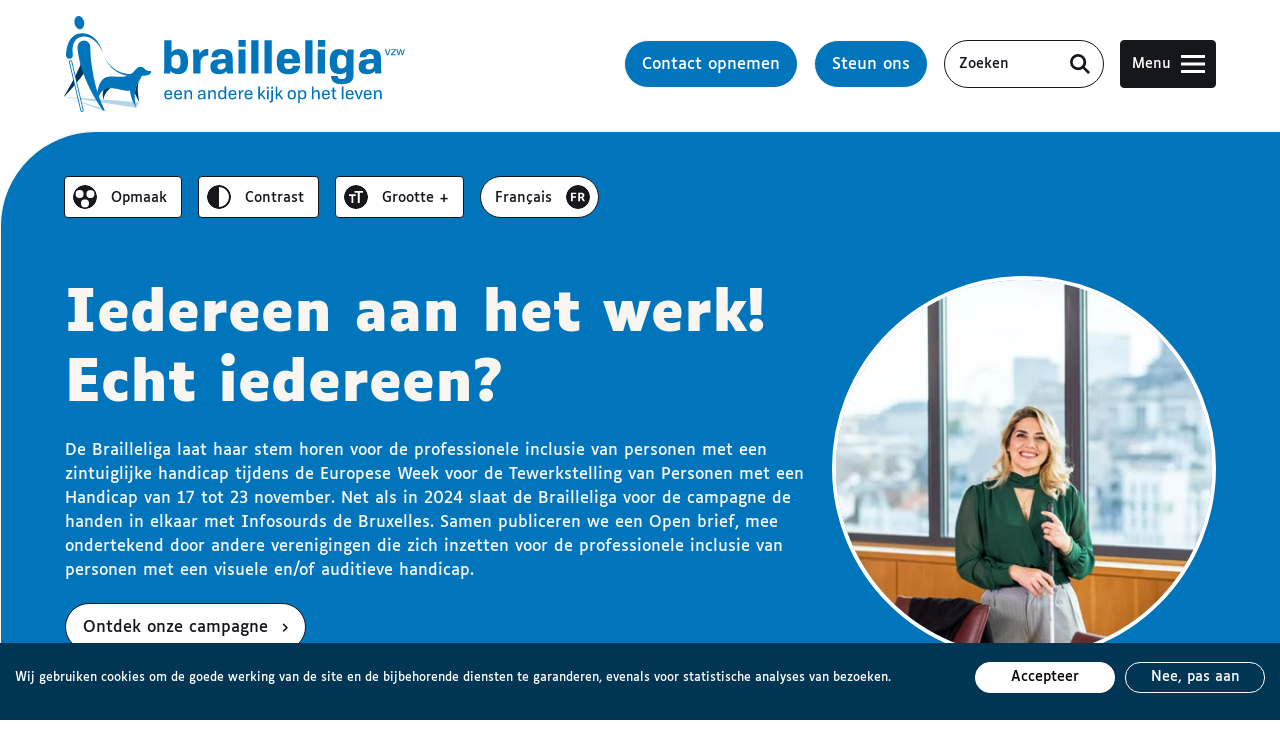

--- FILE ---
content_type: text/html; charset=UTF-8
request_url: https://www.braille.be/nl/
body_size: 21666
content:
<!DOCTYPE html>
<html lang="nl" data-display="default" data-contrast="default" data-scaling="default">
    <head>
        <meta charset="utf-8">
        <meta http-equiv="X-UA-Compatible" content="IE=edge">
        <title>
            
                        Brailleliga
        </title>
        <meta name="description" content="De Brailleliga is een vzw die als doelstelling heeft blinde en slechtziende personen te helpen in alle aspecten van het leven.">
        <meta property="og:site_name" content="Brailleliga">
        <meta property="og:type" content="website">
        <meta property="og:title" content="Ligue Braille">
        <meta property="og:description" content="De Brailleliga is een vzw die als doelstelling heeft blinde en slechtziende personen te helpen in alle aspecten van het leven.">
                    <meta property="og:image" content="/nl/image/og/image/437">
            <meta property="og:image:type" content="image/png">
            <meta property="og:image:width" content="1200">
            <meta property="og:image:height" content="630">
                <meta property="og:url" content="https://www.braille.be/nl/">
                <link rel="canonical" href="https://www.braille.be/nl/">
                            <link rel="alternate" hreflang="fr" href="https://www.braille.be/fr/">
                <meta name="viewport" content="width=device-width, initial-scale=1">
        <meta name="format-detection" content="telephone=no">
                <link rel="preconnect" href="https://www.googletagmanager.com">
        <link rel="preconnect" href="//consent.cookiefirst.com" />
        <link rel="dns-prefetch" href="//edge.cookiefirst.com" />
        <link rel="dns-prefetch" href="//api.cookiefirst.com" />
                <link rel="stylesheet" href="/assets/Front/css/main.min.css?6cc65f10f40631db" media="all">
        <link rel="stylesheet" href="/assets/Front/css/print.min.css?38604ca769195b59" media="print">
                        <link rel="apple-touch-icon" sizes="180x180" href="/apple-touch-icon.png?y=2024">
<link rel="icon" type="image/png" sizes="32x32" href="/favicon-32x32.png?y=2024">
<link rel="icon" type="image/png" sizes="16x16" href="/favicon-16x16.png?y=2024">
<link rel="manifest" href="/site.webmanifest?y=2024">
<link rel="mask-icon" href="/safari-pinned-tab.svg?y=2024" color="#0075bb">
<link rel="shortcut icon" href="/favicon.ico?y=2024">
<meta name="apple-mobile-web-app-title" content="braille.be">
<meta name="application-name" content="braille.be">
<meta name="msapplication-TileColor" content="#0075bb">
<meta name="theme-color" content="#0075bb">
                    <!-- Google Tag Manager -->
            <script>(function(w,d,s,l,i){w[l]=w[l]||[];w[l].push({'gtm.start':
            new Date().getTime(),event:'gtm.js'});var f=d.getElementsByTagName(s)[0],
            j=d.createElement(s),dl=l!='dataLayer'?'&l='+l:'';j.async=true;j.src=
            'https://www.googletagmanager.com/gtm.js?id='+i+dl;f.parentNode.insertBefore(j,f);
            })(window,document,'script','dataLayer','GTM-MT7MXMKX');</script>
            <!-- End Google Tag Manager -->
            </head>
    <body id="boven">
        <div class="skip-links js-aria-hideable">
            <a href="#main"><span class="v-h">Ga naar de </span>hoofdinhoud</a>
            <a href="#menu" class="js-menu"><span class="v-h">Open het </span>hoofdmenu</span></a>
            <a href="#search"><span class="v-h">Doe een </span>zoekopdracht met trefwoorden<span class="v-h"> uit</span></a>
            <a href="#footerMenu"><span class="v-h">Ga naar het </span>voettekstmenu</a>
        </div>
                <!-- Google Tag Manager (noscript) -->
        <noscript><iframe src="https://www.googletagmanager.com/ns.html?id=GTM-MT7MXMKX"
        height="0" width="0" style="display:none;visibility:hidden"></iframe></noscript>
        <!-- End Google Tag Manager (noscript) -->
                <script>
            if (window.document.documentMode) {
                document.write('<div class="load-alert ie-alert" data-nosnippet>Je gebruikt een <strong>verouderde</strong> browser. <a href="https://browsehappy.com/?locale=nl">Upgrade het voor een betere ervaring</a>.</div>');
            }
        </script>
        <noscript>
            <div class="load-alert js-alert" data-nosnippet>Voor de volledige functionaliteit van deze website, <a href="https://www.whatismybrowser.com/guides/how-to-enable-javascript/auto" target="_blank">activeert u Javascript</a> in uw browser.</div>
        </noscript>

        <div class="main-toolbar js-aria-hideable" role="toolbar">

    <ul class="tools">
        <li>
            <button type="button" class="tools__btn" role="switch" data-mode="display" aria-checked="false">
                <svg aria-hidden="true" focusable="false">
                    <use xlink:href="/assets/Front/img/sprite.svg#display"/>
                </svg>
                <span class="btn__text on">
                    <span aria-hidden="true">Opmaak</span>
                    <span class="v-h">De lay-out vereenvoudigen</span>
                </span>
                <span class="btn__text off">
                    <span aria-hidden="true">Opmaak</span>
                    <span class="v-h">Toon alle visuele elementen</span>
                </span>
            </button>
        </li>
        <li>
            <button type="button" class="tools__btn" data-mode="contrast" role="switch" aria-checked="false">
                <svg aria-hidden="true" focusable="false">
                    <use xlink:href="/assets/Front/img/sprite.svg#contrast"/>
                </svg>
                <span class="btn__text on off"><span class="v-h">Omgekeerd </span>contrast</span>
            </button>
        </li>
        <li>
            <button type="button" class="tools__btn" data-mode="scaling" role="switch" aria-checked="false">
                <svg aria-hidden="true" focusable="false">
                    <use xlink:href="/assets/Front/img/sprite.svg#scaling"/>
                </svg>
                <span class="btn__text on"><span class="v-h">Letter</span>grootte<span class="v-h"> vergroten</span><span aria-hidden="true"> +</span>
                </span>
                <span class="btn__text off"><span class="v-h">Letter</span>grootte<span class="v-h"> verkleinen</span><span aria-hidden="true"> -</span>
                </span>
            </button>
        </li>
        <li class="tools__lang"><a href="https://www.braille.be/fr/" class="tools__btn tools__btn--lang" lang="fr">
                        <svg aria-hidden="true" focusable="false">
                            <use xlink:href="/assets/Front/img/sprite.svg#fr"/>
                        </svg>
                        <span class="btn__text on off"><span class="v-h">Visiter le site en </span>Français</span>
                    </a></li>
    </ul>
</div>
        <header class="main-header" role="banner">
    <div class="wrapper main-header__wrapper">

        <div class="brand main-header__brand">
            <a href="/nl/" class="logo" aria-label="Naar het homepagina van Brailleliga">
                <svg xmlns="http://www.w3.org/2000/svg" width="88" height="96" viewBox="0 0 88 96" class="logo__symbol" aria-hidden="true" focusable="false"><polygon points=".1698 80.6901 72.2374 91.7833 75.3572 86.3401 .1698 80.6901" fill="currentColor" opacity=".3"></polygon><polygon points=".1698 80.6901 38.8327 94.3977 38.8327 92.4406 .1698 80.6901" fill="currentColor" opacity=".3"></polygon><path d="m17.636,46.0724c-.6864,1.6146-1.3959,3.283-2.1168,4.9782-.7824,1.673-1.5773,3.3722-2.3722,5.0717-.7762,1.718-1.6206,3.3951-2.4771,5.0335-.8467,1.6506-1.6801,3.2747-2.4865,4.8466-.8323,1.5566-1.6893,3.0258-2.4767,4.4428-.7961,1.4146-1.5485,2.7522-2.2432,3.9866-1.9043,3.0702-2.9486,5.0018-3.4636,6.0129l.1698.2455c.7461-.7821,2.2453-2.3543,4.7876-5.0198.9291-1.0631,1.9355-2.2147,3-3.4327,1.0597-1.2258,2.2078-2.4999,3.3454-3.861,1.1154-1.3825,2.268-2.8112,3.4391-4.2629,1.185-1.4469,2.3678-2.9375,3.4884-4.4794,1.0781-1.4442,2.1542-2.886,3.2174-4.3101-1.2005-3.2117-2.346-6.6357-3.389-10.2514-.1405.3321-.2791.6603-.4227.9996Z" class="logo__rear"></path><path d="m46.9696,71.6043s-.7634.6516-1.9085,1.629c-.2755.2414-.4704.4761-.7412.7435-.2629.2676-.5401.5498-.8269.8418-.2552.3335-.5188.6781-.7867,1.0282-.136.1782-.2732.3579-.4108.5383-.1243.1863-.2317.3808-.3497.5728-.2258.3873-.4774.7718-.6851,1.1676-.1908.4051-.3785.8038-.5602,1.1896-.1928.387-.3081.7842-.4568,1.1526-.1429.3698-.2714.7245-.3687,1.0584-.2116.6628-.3815,1.2237-.4927,1.6175-.1147.3927-.1898.4832-.1898.4832,0,0-.0178-.1023-.0656-.5156-.0513-.4133-.1139-1.0024-.1793-1.7174-.0414-.3576-.0624-.7448-.0761-1.1572-.0078-.4113-.0575-.8526-.0312-1.3032.0178-.4556.0362-.9263.0548-1.4046.0391-.4781.1247-.9587.1891-1.4488.0374-.2437.0653-.4916.1122-.7337.0618-.2386.1234-.4763.1846-.7121.1278-.4773.2536-.9471.3754-1.4017.1859-.4555.3656-.8957.536-1.3132.177-.41.3447-.8479.5124-1.17.6721-1.2534,1.1202-2.0891,1.1202-2.0891l5.0447,2.9442Z" class="logo__rear"></path><path d="m70.9088,77.176s.2258-6.3704,3.903-12.3567c0,0-1.4038,5.2866-.9461,11.0912s1.4915,10.4296,1.4915,10.4296c0,0-3.4367-6.1037-4.4484-9.1641Z" class="logo__rear"></path><path d="m17.5278,95.9235c-.5373-.172-.9611-.6198-1.092-1.1792L5.0064,46.2249c-.0997-.4228-.0286-.8597.1998-1.2292.2289-.3698.5881-.6283,1.0113-.7279.4203-.1001.8555-.0291,1.2271.1983.3711.2289.6303.5887.73,1.0128l11.4297,48.5199c.0997.4228.0286.8597-.1998,1.2292-.2288.3694-.5876.628-1.0109.728-.1965.0468-.3994.0567-.6013.0278h0c-.0905-.0124-.1788-.0329-.2645-.0603Z" fill="currentColor"></path><path d="m16.7592,13.1752c2.5837-.5828,4.0172-3.9855,3.2017-7.6002C19.1455,1.9605,16.39-.4973,13.8063.0855s-4.0172,3.9855-3.2018,7.6002c.8154,3.6146,3.5709,6.0724,6.1546,5.4895Z" fill="currentColor"></path><path d="m15.6658,21.3212c.4208-.1964.9068-.2431,1.3608-.3791l.696-.1774.0436-.0113c-.2321.0157-.0569.0035-.1055.0068l.0127-.0011.0253-.0023.1017-.0096.2032-.019.4064-.038c.5316-.0413,1.1075-.1227,1.6024-.131l1.3839.0584c.4639-.0097.9598.1491,1.4439.2125l.7333.1317.7112.227c.9705.2541,1.877.7083,2.7986,1.1452l1.3209.7906c.4383.2717.8359.6077,1.2596.9098.4318.2939.8068.6602,1.2009,1.0064.3983.3428.7859.6995,1.1398,1.0925.7516.7453,1.4205,1.5724,2.0886,2.4059l.9411,1.3003.8693,1.3559c.5527.9219,1.073,1.8687,1.5322,2.8481.4659.9768.8593,1.9872,1.2061,3.0204-.2257-1.064-.5029-2.1239-.8583-3.16-.3484-1.0391-.7632-2.0569-1.218-3.0602l-.7278-1.4865-.813-1.448c-.5886-.9388-1.187-1.8812-1.8864-2.7573-.3264-.4568-.6923-.8824-1.0743-1.2975-.3778-.4183-.7379-.8568-1.1666-1.2312-.4201-.3816-.8152-.7964-1.2629-1.153l-1.3701-1.0502c-.9756-.6169-1.9612-1.253-3.0594-1.6887l-.8098-.36c-.2789-.0955-.5644-.1747-.8479-.2622-.5793-.151-1.1161-.385-1.7408-.4623l-1.8598-.2733c-.5884-.0515-1.1005-.0345-1.6545-.0551l-.4082-.0087-.204-.0045-.1019-.0023-.0256-.0004-.0128-.0003-.1309.0079-.0567.0068-.9084.1119c-.6045.0983-1.2236.1097-1.8232.2924l-1.8099.54c-.5818.2499-1.1532.5439-1.7311.8264-1.1067.642-2.166,1.4158-3.0583,2.3416-.4933.4305-.8515.9511-1.2609,1.4449-.425.4894-.7287,1.0341-1.0708,1.5668-.6626,1.0731-1.1814,2.2063-1.6209,3.3553-.3501.9211-.6194,1.86-.8533,2.8062-.0029-.001-.0057-.0022-.0086-.0034-.334,1.3696-1.4872,7.0645-1.0898,9.0944l.005-.0051c.0358.6782.2699,1.348.7274,1.9113,1.1685,1.4387,3.3062,1.6381,4.7748.4452,1.0554-.8571,1.2622-2.4247,1.1868-3.4199l-.2982-3.6617c-.0264-.3239-.1594-7.0695,2.8532-10.5261.5368-.7154,1.1905-1.3111,1.8978-1.8522l1.1359-.7228,1.2661-.5411Z" fill="currentColor"></path><path d="m86.786,55.0219c-6.6429.5985-5.7324-4.6213-10.7142-4.1776-4.2827.3815-4.3152,4.0942-9.2672,7.1718-1.0963.04-2.2685-.0163-3.3946-.1325-1.4017-.1724-2.8014-.4241-4.1707-.8039-1.3741-.3668-2.7115-.8633-4.022-1.4278l-1.9288-.9363-1.8368-1.114-.4604-.2794-.4297-.3234-.8612-.6476-.8635-.6486c-.2865-.2183-.5338-.4821-.8031-.7211l-1.5894-1.4724-1.4293-1.6334-.7169-.819c-.2217-.2866-.4215-.5898-.6337-.8842l-1.2582-1.7826c-.2231-.2899-.3951-.6107-.5726-.9285l-.5364-.9521-1.0755-1.909.9611,1.97.4818.9874c.1597.3301.3139.6636.52.967l1.1607,1.8702c.1967.3102.3815.6295.5887.9328l.6757.8718,1.3568,1.7478,1.5336,1.6004c.2615.2614.5013.5475.7816.7891l.8472.7196.8495.7206.4257.3607.4579.3173,1.8395,1.2691,1.9526,1.0956c1.3333.6714,2.7078,1.2759,4.1328,1.7485,1.4203.4855,2.8848.8411,4.369,1.1124.0499.0079.0992.0139.149.0217-7.6236,2.7712-13.9385-.6317-20.7724,1.4675,0,0-7.4155,1.4409-9.0479,15.1251-.3197-1.0477-.6284-2.1005-.9247-3.1572-.4731-1.7225-.9098-3.4589-1.3289-5.2012-.4191-1.7424-.8207-3.4905-1.1888-5.2484-.2454-1.1719-.4799-2.3469-.7037-3.5241-.0001-.0007-.0003-.0013-.0004-.002-.2878-1.5034-.5552-3.0114-.8097-4.5212-.0399-.2354-.0779-.4711-.1171-.7067-.2435-1.4746-.4758-2.9509-.6896-4.4279-.2185-1.5093-.4267-3.0188-.6124-4.5273-.0182-.1393-.0362-.283-.0538-.4308-.1408-1.1821-.2606-2.6224-.3607-4.1089-.1002-1.4865-.1808-3.0192-.2433-4.386-.1173-2.5629-.171-4.5429-.171-4.5429.0168-.2023.0232-.4075.0206-.6147-.0001-.0069.0008-.0136.0007-.0206-.0105-.66-.1208-1.2949-.3166-1.8906-.1304-.3971-.2988-.7769-.5008-1.1349-.5048-.8953-1.2195-1.6553-2.0762-2.2145-.3427-.2237-.7081-.4152-1.0919-.5704-.7676-.3104-1.6086-.4755-2.4886-.4615-.4028.0063-.7948.0543-1.1757.1318-.8673.1765-1.6711.5244-2.3702,1.0131-.6708.4689-1.2468,1.0633-1.6941,1.7487-.6711,1.028-1.0529,2.2606-1.032,3.5804l.0176,1.1117.0299.744.0472.5518c.0609.7486.1463,1.4125.2343,2.0878.1747,1.3409.391,2.6097.6112,3.883.4525,2.529.9654,5.0037,1.5187,7.4636.2305.883.4753,1.7593.7265,2.632.0701.2469.1354.5017.2062.7472.0026-.0061.0052-.0123.0079-.0185,6.394,21.6624,18.7464,39.8148,21.6859,43.8531l.1917.2651,2.1102.4654-3.7263-8.3992c-.2371-.5286-.4675-1.0616-.6919-1.5988-.584-1.3981-1.1151-2.8308-1.624-4.2765,1.3719-4.2503,4.9082-9.237,14.0065-8.2801l3.3364.4084c6.1595,1.1653,10.1285,2.7968,13.6937,1.7305.0532.3849.1188.8003.1761,1.207.1003.6456.2061,1.3264.3156,2.0306.1651.6658.3358,1.3537.5091,2.0527.0874.3442.1755.691.264,1.0392.1036.3441.2274.6849.3403,1.0255.2366.6787.449,1.3575.7006,2.0058.2695.6368.5349,1.2634.7916,1.8698.2463.6048.5536,1.1533.8063,1.6869.2585.5316.5084,1.0261.7584,1.4698.4846.8975.8917,1.6317,1.1837,2.1425.2889.5131.4541.8062.4541.8062,0,0-.0767-.3318-.2109-.9125-.1379-.58-.3245-1.4129-.5353-2.4034-.0302-.1304-.0571-.2716-.0854-.408-.7913-4.566-1.4454-12.9167,1.7464-20.1488,3.4097-4.7101,4.5635-8.007,4.5635-8.007,0,0,6.1885-.0491,8.1995-1.9019,2.0109-1.8529.871-2.9799.871-2.9799Z" fill="currentColor"></path><path d="m6.8257,45.1089c-.1323-.0423-.274-.0481-.4126-.015-.2038.0479-.3753.1715-.4846.3485-.1096.1765-.1434.3854-.0955.5879l11.4292,48.5202c.0727.3101.3321.5481.6485.5928l.0005-.0003c.0957.0137.192.0092.2858-.013.4195-.099.6793-.519.5806-.9367L7.348,45.6731c-.0478-.2029-.1716-.3749-.3494-.4844-.0549-.0337-.1129-.0605-.173-.0797Z" fill="#fff"></path></svg>                <svg class="logo__text logo__text--nl" aria-hidden="true" focusable="false">
                    <use xlink:href="/assets/Front/img/sprite.svg#logo__text--nl"/>
                </svg>
            </a>
        </div>

        <ul class="main-header__shortcuts">
            <li>
                <a href="/nl/contact-opnemen?redirect_url=%2Fnl%2F" class="btn btn--large btn--cta">
                    <span class="btn__text">Contact opnemen</span>
                </a>
            </li>
            <li>
                <a href="/nl/steun-ons" class="btn btn--large btn--cta">
                    <span class="btn__text">Steun ons</span>
                </a>
            </li>
        </ul>

        <form method="GET" action="/nl/search/" class="main-header__search search" lang="nl">
            <input type="search" name="q" placeholder="Zoeken" autocomplete="off" class="search__input" aria-label="Zoeken" id="search">
            <button type="submit" class="search__submit" aria-label="Begin met zoeken">
                <svg aria-hidden="true" focusable="false">
                    <use xlink:href="/assets/Front/img/sprite.svg#search"/>
                </svg>
            </button>
        </form>

        <button class="main-header__burger js-menu" id="burger" aria-controls="menu" aria-expanded="false" aria-label="Menu">
            <span class="btn__text" aria-hidden="true">Menu</span>
            <svg xmlns="http://www.w3.org/2000/svg" xmlns:xlink="http://www.w3.org/1999/xlink" viewbox="0 0 32 32" aria-hidden="true" focusable="false">
                <defs>
                    <rect id="def-slice" width="32" height="4" rx="0" ry="0" fill="currentColor"/>
                </defs>
                <use xlink:href="#def-slice" class="slice slice--1" x="0" y="4"/>
                <use xlink:href="#def-slice" class="slice slice--2" x="0" y="14"/>
                <use xlink:href="#def-slice" class="slice slice--3" x="0" y="24"/>
            </svg>
        </button>

    </div>
</header>

<nav class="main-nav" aria-label="Navigatie">
    <div class="main-nav__container">
        <div class="main-nav__wrapper wrapper">
            <div class="main-nav__menu" id="menu" tabindex="0">
                <ul role="menu" aria-label="Navigatie">
                                                                                                                                <li role="none">
                                    <a role="menuitem" href="/nl/dienstverlening"  >Wat kan de Brailleliga voor mij doen?</a>
                                </li>
                                                                                                                                                                                    <li role="none">
                                    <a role="menuitem" href="https://www.braille.be/nl/steun-ons"  >Steun ons</a>
                                                                            <ul role="menu">
                                                                                                                                                                                                <li role="none">
                                                        <a role="menuitem" href="https://www.braille.be/nl/doe-een-gift"  >Een gift doen</a>
                                                    </li>
                                                                                                                                                                                                                                                <li role="none">
                                                        <a role="menuitem" href="https://www.braille.be/nl/legateren"  >Legateren</a>
                                                    </li>
                                                                                                                                                                                                                                                <li role="none">
                                                        <a role="menuitem" href="https://www.braille.be/nl/vrijwilliger-zijn-bij-de-brailleliga"  >Vrijwilligerswerk</a>
                                                    </li>
                                                                                                                                                                                                                                                                                                                                                                                            <li role="none">
                                                        <a role="menuitem" href="https://www.braille.be/nl/tombola"  >Tombola</a>
                                                    </li>
                                                                                                                                                                                                                                                <li role="none">
                                                        <a role="menuitem" href="https://www.braille.be/nl/20-km-door-brussel"  >20 km door Brussel</a>
                                                    </li>
                                                                                                                                                                                                                                                <li role="none">
                                                        <a role="menuitem" href="https://www.braille.be/nl/steun-van-ondernemingen"  >Steun van ondernemingen</a>
                                                    </li>
                                                                                                                                                                                                                                                <li role="none">
                                                        <a role="menuitem" href="https://www.braille.be/nl/wenskaarten"  >Wenskaarten</a>
                                                    </li>
                                                                                                                                    </ul>
                                                                    </li>
                                                                                                                                                                                    <li role="none">
                                    <a role="menuitem" href="https://www.braille.be/nl/sensibilisering"  >Sensibilisering</a>
                                                                            <ul role="menu">
                                                                                                                                                                                                <li role="none">
                                                        <a role="menuitem" href="https://www.braille.be/nl/campagnes"  >Campagnes</a>
                                                    </li>
                                                                                                                                                                                                                                                <li role="none">
                                                        <a role="menuitem" href="https://www.braille.be/nl/oogaandoeningen"  >Oogaandoeningen</a>
                                                    </li>
                                                                                                                                                                                                                                                <li role="none">
                                                        <a role="menuitem" href="https://www.braille.be/nl/vertegenwoordiging-en-interpellatie"  >Vertegenwoordiging en interpellatie</a>
                                                    </li>
                                                                                                                                                                                                                                                <li role="none">
                                                        <a role="menuitem" href="https://www.braille.be/nl/sensibiliseringssessies"  >Sensibiliseringssessies</a>
                                                    </li>
                                                                                                                                                                                                                                                <li role="none">
                                                        <a role="menuitem" href="https://www.braille.be/nl/forms/boodschap"  >Verzend een bericht in braille</a>
                                                    </li>
                                                                                                                                    </ul>
                                                                    </li>
                                                                                                                                                                                    <li role="none">
                                    <a role="menuitem" href="https://www.braille.be/nl/wetenschappelijk-onderzoek-ondersteunen"  >Onderzoeksondersteuning</a>
                                </li>
                                                                                                                                                                                    <li role="none">
                                    <a role="menuitem" href="https://www.braille.be/nl/gemeenschapsdienst"  >Publieke dienstverlening</a>
                                                                            <ul role="menu">
                                                                                                                                                                                                <li role="none">
                                                        <a role="menuitem" href="https://www.braille.be/nl/documentatiecentrum"  >Documentatiecentrum</a>
                                                    </li>
                                                                                                                                                                                                                                                <li role="none">
                                                        <a role="menuitem" href="https://www.braille.be/nl/braillemuseum"  >BrailleMuseum</a>
                                                    </li>
                                                                                                                                                                                                                                                <li role="none">
                                                        <a role="menuitem" href="https://www.braille.be/nl/brochures"  >Brochures</a>
                                                    </li>
                                                                                                                                                                                                                                                <li role="none">
                                                        <a role="menuitem" href="https://www.braille.be/nl/gids"  >Gidsen</a>
                                                    </li>
                                                                                                                                                                                                                                                <li role="none">
                                                        <a role="menuitem" href="https://www.braille.be/nl/witte-stok"  >Witte Stok Magazine</a>
                                                    </li>
                                                                                                                                                                                                                                                <li role="none">
                                                        <a role="menuitem" href="https://www.braille.be/nl/podcasts"  >Podcasts</a>
                                                    </li>
                                                                                                                                                                                                                                                <li role="none">
                                                        <a role="menuitem" href="https://www.braille.be/nl/braillebox"  >BrailleBox</a>
                                                    </li>
                                                                                                                                                                                                                                                <li role="none">
                                                        <a role="menuitem" href="https://www.braille.be/nl/lbl-mailing"  >LBL Mailing</a>
                                                    </li>
                                                                                                                                    </ul>
                                                                    </li>
                                                                                                                                                                                    <li role="none">
                                    <a role="menuitem" href="/nl/magazine/"  >Magazine</a>
                                </li>
                                                                                                                                                                                    <li role="none">
                                    <a role="menuitem" href="/nl/agenda"  >Agenda</a>
                                </li>
                                                                                                                                                                                    <li role="none">
                                    <a role="menuitem" href="https://www.braille.be/nl/dienstverlening/brailleshop"  >BrailleShop</a>
                                                                            <ul role="menu">
                                                                                                                                                                                                <li role="none">
                                                        <a role="menuitem" href="https://www.braille.be/nl/shop/"  >Catalogus</a>
                                                    </li>
                                                                                                                                    </ul>
                                                                    </li>
                                                                                                                                                                                                                                                        <li role="none">
                                    <a role="menuitem" href="https://www.braille.be/nl/dienstverlening/aangepaste-spelotheek"  >Spelotheek</a>
                                                                            <ul role="menu">
                                                                                                                                                                                                <li role="none">
                                                        <a role="menuitem" href="https://www.braille.be/nl/het-toegankelijke-spel-van-de-maand"  >Spel van de maand</a>
                                                    </li>
                                                                                                                                    </ul>
                                                                    </li>
                                                                                                                                                                                    <li role="none">
                                    <a role="menuitem" href="/nl/contact-opnemen?redirect_url=%2Fnl%2F"  >Contact opnemen</a>
                                </li>
                                                                                        </ul>
            </div>
        </div>
    </div>
</nav>

        <div class="main-container js-aria-hideable">
            <main class="main-wrapper" id="main">
                
<h1 class="v-h">Startpagina van de Brailleliga</h1>

<div class="banners banners--home">

                                        <div class="section banner banner--large">

    <div class="wrapper banner__wrapper js-link">
                    <div class="banner__article">
                                    <a href="https://www.braille.be/nl/iedereen-aan-het-werk-echt-iedereen"  aria-describedby="banner:1206">
                                        <div class="cke cke--banner">
                        <h2>Iedereen aan het werk! Echt iedereen?</h2>

<p>De Brailleliga laat haar stem horen voor de professionele inclusie van personen met een zintuiglijke handicap tijdens de Europese Week voor de Tewerkstelling van Personen met een Handicap van 17 tot 23 november. Net als in 2024 slaat de Brailleliga voor de campagne de handen in elkaar met Infosourds de Bruxelles. Samen publiceren we een Open brief, mee ondertekend door andere verenigingen die zich inzetten voor de professionele inclusie van personen met een visuele en/of auditieve handicap.</p>

                    </div>
                                        </a>
                                                    <div class="btn btn--next btn--large" aria-hidden="true" id="banner:1206">
                        <span class="btn__text">
                            Ontdek onze campagne
                        </span>
                    </div>
                            </div>
        
                            <figure class="shape shape--round">
        <div class="ratio">
            <picture><source srcset="/nl/rimage/pivot_square_webp_192/image/2054/70068f55d8a8b0bdcb8b201b206f51c4 192w, /nl/rimage/pivot_square_webp_240/image/2054/70068f55d8a8b0bdcb8b201b206f51c4 240w, /nl/rimage/pivot_square_webp_288/image/2054/70068f55d8a8b0bdcb8b201b206f51c4 288w, /nl/rimage/pivot_square_webp_384/image/2054/70068f55d8a8b0bdcb8b201b206f51c4 384w, /nl/rimage/pivot_square_webp_480/image/2054/70068f55d8a8b0bdcb8b201b206f51c4 480w, /nl/rimage/pivot_square_webp_576/image/2054/70068f55d8a8b0bdcb8b201b206f51c4 576w, /nl/rimage/pivot_square_webp_768/image/2054/70068f55d8a8b0bdcb8b201b206f51c4 768w, /nl/rimage/pivot_square_webp_960/image/2054/70068f55d8a8b0bdcb8b201b206f51c4 960w, /nl/rimage/pivot_square_webp_1152/image/2054/70068f55d8a8b0bdcb8b201b206f51c4 1152w, /nl/rimage/pivot_square_webp_1536/image/2054/70068f55d8a8b0bdcb8b201b206f51c4 1536w, /nl/rimage/pivot_square_webp_1920/image/2054/70068f55d8a8b0bdcb8b201b206f51c4 1920w" type="image/webp" sizes="1vw" data-aspectratio="1">
<source srcset="/nl/rimage/pivot_square_192/image/2054/70068f55d8a8b0bdcb8b201b206f51c4 192w, /nl/rimage/pivot_square_240/image/2054/70068f55d8a8b0bdcb8b201b206f51c4 240w, /nl/rimage/pivot_square_288/image/2054/70068f55d8a8b0bdcb8b201b206f51c4 288w, /nl/rimage/pivot_square_384/image/2054/70068f55d8a8b0bdcb8b201b206f51c4 384w, /nl/rimage/pivot_square_480/image/2054/70068f55d8a8b0bdcb8b201b206f51c4 480w, /nl/rimage/pivot_square_576/image/2054/70068f55d8a8b0bdcb8b201b206f51c4 576w, /nl/rimage/pivot_square_768/image/2054/70068f55d8a8b0bdcb8b201b206f51c4 768w, /nl/rimage/pivot_square_960/image/2054/70068f55d8a8b0bdcb8b201b206f51c4 960w, /nl/rimage/pivot_square_1152/image/2054/70068f55d8a8b0bdcb8b201b206f51c4 1152w, /nl/rimage/pivot_square_1536/image/2054/70068f55d8a8b0bdcb8b201b206f51c4 1536w, /nl/rimage/pivot_square_1920/image/2054/70068f55d8a8b0bdcb8b201b206f51c4 1920w" sizes="1vw" data-aspectratio="1">
<img loading="eager" src="/nl/rimage/pivot_square_placeholder/image/2054/70068f55d8a8b0bdcb8b201b206f51c4" data-sizes="auto" width="288" height="288" data-aspectratio="1" fetchpriority="high" class="lazyload" alt="" title="">
</picture>
        </div>
    </figure>

            </div>
</div>

                                        <div class="section banner banner--large">

    <div class="wrapper banner__wrapper js-link">
                    <div class="banner__article">
                                    <a href="https://www.braille.be/nl/forms/boodschap"  aria-describedby="banner:1386">
                                        <div class="cke cke--banner">
                        <h2>Verras je naasten: stuur je bericht in braille!</h2>

<p>Dit jaar bestaat het brailleschrift 200 jaar en dat moet gevierd worden!</p>

<p>De Brailleliga en Luisterpuntbibliotheek nodigen je uit om een online boodschap in brailleschrift te versturen, en dit in enkele klikken!</p>

                    </div>
                                        </a>
                                                    <div class="btn btn--next btn--large" aria-hidden="true" id="banner:1386">
                        <span class="btn__text">
                            Schrijf en verstuur je boodschap in braille
                        </span>
                    </div>
                            </div>
        
                            <figure class="shape shape--round">
        <div class="ratio">
            <picture><source srcset="/nl/rimage/pivot_square_webp_192/image/1774/f522d8346b4097412eeb96a406d3a4fd 192w, /nl/rimage/pivot_square_webp_240/image/1774/f522d8346b4097412eeb96a406d3a4fd 240w, /nl/rimage/pivot_square_webp_288/image/1774/f522d8346b4097412eeb96a406d3a4fd 288w, /nl/rimage/pivot_square_webp_384/image/1774/f522d8346b4097412eeb96a406d3a4fd 384w, /nl/rimage/pivot_square_webp_480/image/1774/f522d8346b4097412eeb96a406d3a4fd 480w, /nl/rimage/pivot_square_webp_576/image/1774/f522d8346b4097412eeb96a406d3a4fd 576w, /nl/rimage/pivot_square_webp_768/image/1774/f522d8346b4097412eeb96a406d3a4fd 768w, /nl/rimage/pivot_square_webp_960/image/1774/f522d8346b4097412eeb96a406d3a4fd 960w, /nl/rimage/pivot_square_webp_1152/image/1774/f522d8346b4097412eeb96a406d3a4fd 1152w, /nl/rimage/pivot_square_webp_1536/image/1774/f522d8346b4097412eeb96a406d3a4fd 1536w, /nl/rimage/pivot_square_webp_1920/image/1774/f522d8346b4097412eeb96a406d3a4fd 1920w" type="image/webp" sizes="1vw" data-aspectratio="1">
<source srcset="/nl/rimage/pivot_square_192/image/1774/f522d8346b4097412eeb96a406d3a4fd 192w, /nl/rimage/pivot_square_240/image/1774/f522d8346b4097412eeb96a406d3a4fd 240w, /nl/rimage/pivot_square_288/image/1774/f522d8346b4097412eeb96a406d3a4fd 288w, /nl/rimage/pivot_square_384/image/1774/f522d8346b4097412eeb96a406d3a4fd 384w, /nl/rimage/pivot_square_480/image/1774/f522d8346b4097412eeb96a406d3a4fd 480w, /nl/rimage/pivot_square_576/image/1774/f522d8346b4097412eeb96a406d3a4fd 576w, /nl/rimage/pivot_square_768/image/1774/f522d8346b4097412eeb96a406d3a4fd 768w, /nl/rimage/pivot_square_960/image/1774/f522d8346b4097412eeb96a406d3a4fd 960w, /nl/rimage/pivot_square_1152/image/1774/f522d8346b4097412eeb96a406d3a4fd 1152w, /nl/rimage/pivot_square_1536/image/1774/f522d8346b4097412eeb96a406d3a4fd 1536w, /nl/rimage/pivot_square_1920/image/1774/f522d8346b4097412eeb96a406d3a4fd 1920w" sizes="1vw" data-aspectratio="1">
<img loading="lazy" src="/nl/rimage/pivot_square_placeholder/image/1774/f522d8346b4097412eeb96a406d3a4fd" data-sizes="auto" width="288" height="288" data-aspectratio="1" class="lazyload" alt="" title="">
</picture>
        </div>
    </figure>

            </div>
</div>

                                        <div class="section banner banner--large">

    <div class="wrapper banner__wrapper js-link">
                    <div class="banner__article">
                                    <a href="https://www.braille.be/nl/tombola"  aria-describedby="banner:600">
                                        <div class="cke cke--banner">
                        <h2>De 75<sup>e</sup>&nbsp;editie van de Grote Tombola gaat van start</h2>

<p>Speel, win en steun!</p>

                    </div>
                                        </a>
                                                    <div class="btn btn--next btn--large" aria-hidden="true" id="banner:600">
                        <span class="btn__text">
                            Meer weten
                        </span>
                    </div>
                            </div>
        
                            <figure class="shape shape--round">
        <div class="ratio">
            <picture><source srcset="/nl/rimage/pivot_square_webp_192/image/848/2ed129de4a64172e4e2efb2991fa2683 192w, /nl/rimage/pivot_square_webp_240/image/848/2ed129de4a64172e4e2efb2991fa2683 240w, /nl/rimage/pivot_square_webp_288/image/848/2ed129de4a64172e4e2efb2991fa2683 288w, /nl/rimage/pivot_square_webp_384/image/848/2ed129de4a64172e4e2efb2991fa2683 384w, /nl/rimage/pivot_square_webp_480/image/848/2ed129de4a64172e4e2efb2991fa2683 480w, /nl/rimage/pivot_square_webp_576/image/848/2ed129de4a64172e4e2efb2991fa2683 576w, /nl/rimage/pivot_square_webp_768/image/848/2ed129de4a64172e4e2efb2991fa2683 768w, /nl/rimage/pivot_square_webp_960/image/848/2ed129de4a64172e4e2efb2991fa2683 960w, /nl/rimage/pivot_square_webp_1152/image/848/2ed129de4a64172e4e2efb2991fa2683 1152w, /nl/rimage/pivot_square_webp_1536/image/848/2ed129de4a64172e4e2efb2991fa2683 1536w, /nl/rimage/pivot_square_webp_1920/image/848/2ed129de4a64172e4e2efb2991fa2683 1920w" type="image/webp" sizes="1vw" data-aspectratio="1">
<source srcset="/nl/rimage/pivot_square_192/image/848/2ed129de4a64172e4e2efb2991fa2683 192w, /nl/rimage/pivot_square_240/image/848/2ed129de4a64172e4e2efb2991fa2683 240w, /nl/rimage/pivot_square_288/image/848/2ed129de4a64172e4e2efb2991fa2683 288w, /nl/rimage/pivot_square_384/image/848/2ed129de4a64172e4e2efb2991fa2683 384w, /nl/rimage/pivot_square_480/image/848/2ed129de4a64172e4e2efb2991fa2683 480w, /nl/rimage/pivot_square_576/image/848/2ed129de4a64172e4e2efb2991fa2683 576w, /nl/rimage/pivot_square_768/image/848/2ed129de4a64172e4e2efb2991fa2683 768w, /nl/rimage/pivot_square_960/image/848/2ed129de4a64172e4e2efb2991fa2683 960w, /nl/rimage/pivot_square_1152/image/848/2ed129de4a64172e4e2efb2991fa2683 1152w, /nl/rimage/pivot_square_1536/image/848/2ed129de4a64172e4e2efb2991fa2683 1536w, /nl/rimage/pivot_square_1920/image/848/2ed129de4a64172e4e2efb2991fa2683 1920w" sizes="1vw" data-aspectratio="1">
<img loading="lazy" src="/nl/rimage/pivot_square_placeholder/image/848/2ed129de4a64172e4e2efb2991fa2683" data-sizes="auto" width="288" height="288" data-aspectratio="1" class="lazyload" alt="" title="">
</picture>
        </div>
    </figure>

            </div>
</div>

                                        <div class="section banner banner--large">

    <div class="wrapper banner__wrapper js-link">
                    <div class="banner__article">
                                    <a href="https://www.braille.be/nl/forms/voor-een-inclusiever-web"  aria-describedby="banner:1784">
                                        <div class="cke cke--banner">
                        <h2>Voor een inclusiever web</h2>

<p>Verbeter de digitale toegankelijkheid van je website voor blinde en slechtziende personen. Download onze gratis gids en ontdek alles over digitale toegankelijkheid.</p>

                    </div>
                                        </a>
                                                    <div class="btn btn--next btn--large" aria-hidden="true" id="banner:1784">
                        <span class="btn__text">
                            Vraag onze gids
                        </span>
                    </div>
                            </div>
        
                            <figure class="shape shape--round">
        <div class="ratio">
            <picture><source srcset="/nl/rimage/pivot_square_webp_192/image/2010/95eae161efc652657eafc6a8f6e7c736 192w, /nl/rimage/pivot_square_webp_240/image/2010/95eae161efc652657eafc6a8f6e7c736 240w, /nl/rimage/pivot_square_webp_288/image/2010/95eae161efc652657eafc6a8f6e7c736 288w, /nl/rimage/pivot_square_webp_384/image/2010/95eae161efc652657eafc6a8f6e7c736 384w, /nl/rimage/pivot_square_webp_480/image/2010/95eae161efc652657eafc6a8f6e7c736 480w, /nl/rimage/pivot_square_webp_576/image/2010/95eae161efc652657eafc6a8f6e7c736 576w, /nl/rimage/pivot_square_webp_768/image/2010/95eae161efc652657eafc6a8f6e7c736 768w, /nl/rimage/pivot_square_webp_960/image/2010/95eae161efc652657eafc6a8f6e7c736 960w, /nl/rimage/pivot_square_webp_1152/image/2010/95eae161efc652657eafc6a8f6e7c736 1152w, /nl/rimage/pivot_square_webp_1536/image/2010/95eae161efc652657eafc6a8f6e7c736 1536w, /nl/rimage/pivot_square_webp_1920/image/2010/95eae161efc652657eafc6a8f6e7c736 1920w" type="image/webp" sizes="1vw" data-aspectratio="1">
<source srcset="/nl/rimage/pivot_square_192/image/2010/95eae161efc652657eafc6a8f6e7c736 192w, /nl/rimage/pivot_square_240/image/2010/95eae161efc652657eafc6a8f6e7c736 240w, /nl/rimage/pivot_square_288/image/2010/95eae161efc652657eafc6a8f6e7c736 288w, /nl/rimage/pivot_square_384/image/2010/95eae161efc652657eafc6a8f6e7c736 384w, /nl/rimage/pivot_square_480/image/2010/95eae161efc652657eafc6a8f6e7c736 480w, /nl/rimage/pivot_square_576/image/2010/95eae161efc652657eafc6a8f6e7c736 576w, /nl/rimage/pivot_square_768/image/2010/95eae161efc652657eafc6a8f6e7c736 768w, /nl/rimage/pivot_square_960/image/2010/95eae161efc652657eafc6a8f6e7c736 960w, /nl/rimage/pivot_square_1152/image/2010/95eae161efc652657eafc6a8f6e7c736 1152w, /nl/rimage/pivot_square_1536/image/2010/95eae161efc652657eafc6a8f6e7c736 1536w, /nl/rimage/pivot_square_1920/image/2010/95eae161efc652657eafc6a8f6e7c736 1920w" sizes="1vw" data-aspectratio="1">
<img loading="lazy" src="/nl/rimage/pivot_square_placeholder/image/2010/95eae161efc652657eafc6a8f6e7c736" data-sizes="auto" width="288" height="288" data-aspectratio="1" class="lazyload" alt="" title="">
</picture>
        </div>
    </figure>

            </div>
</div>

                                        <div class="section banner banner--large">

    <div class="wrapper banner__wrapper js-link">
                    <div class="banner__article">
                                    <a href="https://www.braille.be/nl/dienstverlening/inschrijving"  aria-describedby="banner:366">
                                        <div class="cke cke--banner">
                        <h2>Hoe kan ik lid worden?</h2>

<p>Een contact met een maatschappelijk assistent vormt voor elke blinde of slechtziende persoon de toegangspoort tot de ondersteuning van de Brailleliga.</p>

                    </div>
                                        </a>
                                                    <div class="btn btn--next btn--large" aria-hidden="true" id="banner:366">
                        <span class="btn__text">
                            Meer weten
                        </span>
                    </div>
                            </div>
        
                            <figure class="shape shape--round">
        <div class="ratio">
            <picture><source srcset="/nl/rimage/pivot_square_webp_192/image/27/07fdb8d38c538167e42ab7aa5889936a 192w, /nl/rimage/pivot_square_webp_240/image/27/07fdb8d38c538167e42ab7aa5889936a 240w, /nl/rimage/pivot_square_webp_288/image/27/07fdb8d38c538167e42ab7aa5889936a 288w, /nl/rimage/pivot_square_webp_384/image/27/07fdb8d38c538167e42ab7aa5889936a 384w, /nl/rimage/pivot_square_webp_480/image/27/07fdb8d38c538167e42ab7aa5889936a 480w, /nl/rimage/pivot_square_webp_576/image/27/07fdb8d38c538167e42ab7aa5889936a 576w, /nl/rimage/pivot_square_webp_768/image/27/07fdb8d38c538167e42ab7aa5889936a 768w, /nl/rimage/pivot_square_webp_960/image/27/07fdb8d38c538167e42ab7aa5889936a 960w, /nl/rimage/pivot_square_webp_1152/image/27/07fdb8d38c538167e42ab7aa5889936a 1152w, /nl/rimage/pivot_square_webp_1536/image/27/07fdb8d38c538167e42ab7aa5889936a 1536w, /nl/rimage/pivot_square_webp_1920/image/27/07fdb8d38c538167e42ab7aa5889936a 1920w" type="image/webp" sizes="1vw" data-aspectratio="1">
<source srcset="/nl/rimage/pivot_square_192/image/27/07fdb8d38c538167e42ab7aa5889936a 192w, /nl/rimage/pivot_square_240/image/27/07fdb8d38c538167e42ab7aa5889936a 240w, /nl/rimage/pivot_square_288/image/27/07fdb8d38c538167e42ab7aa5889936a 288w, /nl/rimage/pivot_square_384/image/27/07fdb8d38c538167e42ab7aa5889936a 384w, /nl/rimage/pivot_square_480/image/27/07fdb8d38c538167e42ab7aa5889936a 480w, /nl/rimage/pivot_square_576/image/27/07fdb8d38c538167e42ab7aa5889936a 576w, /nl/rimage/pivot_square_768/image/27/07fdb8d38c538167e42ab7aa5889936a 768w, /nl/rimage/pivot_square_960/image/27/07fdb8d38c538167e42ab7aa5889936a 960w, /nl/rimage/pivot_square_1152/image/27/07fdb8d38c538167e42ab7aa5889936a 1152w, /nl/rimage/pivot_square_1536/image/27/07fdb8d38c538167e42ab7aa5889936a 1536w, /nl/rimage/pivot_square_1920/image/27/07fdb8d38c538167e42ab7aa5889936a 1920w" sizes="1vw" data-aspectratio="1">
<img loading="lazy" src="/nl/rimage/pivot_square_placeholder/image/27/07fdb8d38c538167e42ab7aa5889936a" data-sizes="auto" width="288" height="288" data-aspectratio="1" class="lazyload" alt="" title="">
</picture>
        </div>
    </figure>

            </div>
</div>

                                        <div class="section banner banner--small">

    <div class="wrapper banner__wrapper js-link">
                    <div class="banner__article">
                                    <a href="/nl/dienstverlening"  aria-describedby="banner:340">
                                        <div class="cke cke--banner">
                        <h2>Wat kan de Brailleliga voor mij doen?</h2>

<p>Kom meer te weten over de begeleiding en hulpmiddelen om personen met een visuele handicap te helpen om een zelfstandig leven te&nbsp;leiden.</p>

                    </div>
                                        </a>
                                                    <div class="btn btn--next btn--small" aria-hidden="true" id="banner:340">
                        <span class="btn__text">
                            Meer weten
                        </span>
                    </div>
                            </div>
        
                            <figure class="shape shape--round">
        <div class="ratio">
            <picture><source srcset="/nl/rimage/pivot_square_webp_192/image/596/b944422839fe1fb96a5b30163552b4fc 192w, /nl/rimage/pivot_square_webp_240/image/596/b944422839fe1fb96a5b30163552b4fc 240w, /nl/rimage/pivot_square_webp_288/image/596/b944422839fe1fb96a5b30163552b4fc 288w, /nl/rimage/pivot_square_webp_384/image/596/b944422839fe1fb96a5b30163552b4fc 384w, /nl/rimage/pivot_square_webp_480/image/596/b944422839fe1fb96a5b30163552b4fc 480w, /nl/rimage/pivot_square_webp_576/image/596/b944422839fe1fb96a5b30163552b4fc 576w, /nl/rimage/pivot_square_webp_768/image/596/b944422839fe1fb96a5b30163552b4fc 768w, /nl/rimage/pivot_square_webp_960/image/596/b944422839fe1fb96a5b30163552b4fc 960w, /nl/rimage/pivot_square_webp_1152/image/596/b944422839fe1fb96a5b30163552b4fc 1152w, /nl/rimage/pivot_square_webp_1536/image/596/b944422839fe1fb96a5b30163552b4fc 1536w, /nl/rimage/pivot_square_webp_1920/image/596/b944422839fe1fb96a5b30163552b4fc 1920w" type="image/webp" sizes="1vw" data-aspectratio="1">
<source srcset="/nl/rimage/pivot_square_192/image/596/b944422839fe1fb96a5b30163552b4fc 192w, /nl/rimage/pivot_square_240/image/596/b944422839fe1fb96a5b30163552b4fc 240w, /nl/rimage/pivot_square_288/image/596/b944422839fe1fb96a5b30163552b4fc 288w, /nl/rimage/pivot_square_384/image/596/b944422839fe1fb96a5b30163552b4fc 384w, /nl/rimage/pivot_square_480/image/596/b944422839fe1fb96a5b30163552b4fc 480w, /nl/rimage/pivot_square_576/image/596/b944422839fe1fb96a5b30163552b4fc 576w, /nl/rimage/pivot_square_768/image/596/b944422839fe1fb96a5b30163552b4fc 768w, /nl/rimage/pivot_square_960/image/596/b944422839fe1fb96a5b30163552b4fc 960w, /nl/rimage/pivot_square_1152/image/596/b944422839fe1fb96a5b30163552b4fc 1152w, /nl/rimage/pivot_square_1536/image/596/b944422839fe1fb96a5b30163552b4fc 1536w, /nl/rimage/pivot_square_1920/image/596/b944422839fe1fb96a5b30163552b4fc 1920w" sizes="1vw" data-aspectratio="1">
<img loading="lazy" src="/nl/rimage/pivot_square_placeholder/image/596/b944422839fe1fb96a5b30163552b4fc" data-sizes="auto" width="288" height="288" data-aspectratio="1" class="lazyload" alt="" title="">
</picture>
        </div>
    </figure>

            </div>
</div>

                                        <div class="section banner banner--small">

    <div class="wrapper banner__wrapper banner__wrapper--right js-link">
                    <div class="banner__article">
                                    <a href="/nl/oogaandoeningen"  aria-describedby="banner:341">
                                        <div class="cke cke--banner">
                        <h2>Oogaandoeningen</h2>

<p>Heb je een visuele handicap en zou je graag begrijpelijke en duidelijke informatie aan je omgeving meegeven over jouw visuele aandoening? Of ken je iemand met een oogziekte en zou je je graag een beeld kunnen vormen van hoe die persoon de dingen rondom zich waarneemt?</p>

<p>Dan vind je hier de uitleg terug van de meest voorkomende oogaandoeningen.</p>

                    </div>
                                        </a>
                                                    <div class="btn btn--next btn--small" aria-hidden="true" id="banner:341">
                        <span class="btn__text">
                            Meer weten
                        </span>
                    </div>
                            </div>
        
                            <figure class="shape shape--round">
        <div class="ratio">
            <picture><source srcset="/nl/rimage/pivot_square_webp_192/image/597/8961f275e0d6b988aca241a7531393ab 192w, /nl/rimage/pivot_square_webp_240/image/597/8961f275e0d6b988aca241a7531393ab 240w, /nl/rimage/pivot_square_webp_288/image/597/8961f275e0d6b988aca241a7531393ab 288w, /nl/rimage/pivot_square_webp_384/image/597/8961f275e0d6b988aca241a7531393ab 384w, /nl/rimage/pivot_square_webp_480/image/597/8961f275e0d6b988aca241a7531393ab 480w, /nl/rimage/pivot_square_webp_576/image/597/8961f275e0d6b988aca241a7531393ab 576w, /nl/rimage/pivot_square_webp_768/image/597/8961f275e0d6b988aca241a7531393ab 768w, /nl/rimage/pivot_square_webp_960/image/597/8961f275e0d6b988aca241a7531393ab 960w, /nl/rimage/pivot_square_webp_1152/image/597/8961f275e0d6b988aca241a7531393ab 1152w, /nl/rimage/pivot_square_webp_1536/image/597/8961f275e0d6b988aca241a7531393ab 1536w, /nl/rimage/pivot_square_webp_1920/image/597/8961f275e0d6b988aca241a7531393ab 1920w" type="image/webp" sizes="1vw" data-aspectratio="1">
<source srcset="/nl/rimage/pivot_square_192/image/597/8961f275e0d6b988aca241a7531393ab 192w, /nl/rimage/pivot_square_240/image/597/8961f275e0d6b988aca241a7531393ab 240w, /nl/rimage/pivot_square_288/image/597/8961f275e0d6b988aca241a7531393ab 288w, /nl/rimage/pivot_square_384/image/597/8961f275e0d6b988aca241a7531393ab 384w, /nl/rimage/pivot_square_480/image/597/8961f275e0d6b988aca241a7531393ab 480w, /nl/rimage/pivot_square_576/image/597/8961f275e0d6b988aca241a7531393ab 576w, /nl/rimage/pivot_square_768/image/597/8961f275e0d6b988aca241a7531393ab 768w, /nl/rimage/pivot_square_960/image/597/8961f275e0d6b988aca241a7531393ab 960w, /nl/rimage/pivot_square_1152/image/597/8961f275e0d6b988aca241a7531393ab 1152w, /nl/rimage/pivot_square_1536/image/597/8961f275e0d6b988aca241a7531393ab 1536w, /nl/rimage/pivot_square_1920/image/597/8961f275e0d6b988aca241a7531393ab 1920w" sizes="1vw" data-aspectratio="1">
<img loading="lazy" src="/nl/rimage/pivot_square_placeholder/image/597/8961f275e0d6b988aca241a7531393ab" data-sizes="auto" width="288" height="288" data-aspectratio="1" class="lazyload" alt="" title="">
</picture>
        </div>
    </figure>

            </div>
</div>

                                        <div class="section banner banner--small">

    <div class="wrapper banner__wrapper js-link">
                    <div class="banner__article">
                                    <a href="https://www.braille.be/nl/shop/"  aria-describedby="banner:342">
                                        <div class="cke cke--banner">
                        <h2>BrailleShop</h2>

<p>Blinde en slechtziende personen vinden er het nodige om het dagelijks leven te vereenvoudigen binnen diverse domeinen.</p>

                    </div>
                                        </a>
                                                    <div class="btn btn--next btn--small" aria-hidden="true" id="banner:342">
                        <span class="btn__text">
                            Bekijk de catalogus
                        </span>
                    </div>
                            </div>
        
                            <figure class="shape shape--round">
        <div class="ratio">
            <picture><source srcset="/nl/rimage/pivot_square_webp_192/image/431/39bce8dd07b3ccac4052998cf3d72801 192w, /nl/rimage/pivot_square_webp_240/image/431/39bce8dd07b3ccac4052998cf3d72801 240w, /nl/rimage/pivot_square_webp_288/image/431/39bce8dd07b3ccac4052998cf3d72801 288w, /nl/rimage/pivot_square_webp_384/image/431/39bce8dd07b3ccac4052998cf3d72801 384w, /nl/rimage/pivot_square_webp_480/image/431/39bce8dd07b3ccac4052998cf3d72801 480w, /nl/rimage/pivot_square_webp_576/image/431/39bce8dd07b3ccac4052998cf3d72801 576w, /nl/rimage/pivot_square_webp_768/image/431/39bce8dd07b3ccac4052998cf3d72801 768w, /nl/rimage/pivot_square_webp_960/image/431/39bce8dd07b3ccac4052998cf3d72801 960w, /nl/rimage/pivot_square_webp_1152/image/431/39bce8dd07b3ccac4052998cf3d72801 1152w, /nl/rimage/pivot_square_webp_1536/image/431/39bce8dd07b3ccac4052998cf3d72801 1536w, /nl/rimage/pivot_square_webp_1920/image/431/39bce8dd07b3ccac4052998cf3d72801 1920w" type="image/webp" sizes="1vw" data-aspectratio="1">
<source srcset="/nl/rimage/pivot_square_192/image/431/39bce8dd07b3ccac4052998cf3d72801 192w, /nl/rimage/pivot_square_240/image/431/39bce8dd07b3ccac4052998cf3d72801 240w, /nl/rimage/pivot_square_288/image/431/39bce8dd07b3ccac4052998cf3d72801 288w, /nl/rimage/pivot_square_384/image/431/39bce8dd07b3ccac4052998cf3d72801 384w, /nl/rimage/pivot_square_480/image/431/39bce8dd07b3ccac4052998cf3d72801 480w, /nl/rimage/pivot_square_576/image/431/39bce8dd07b3ccac4052998cf3d72801 576w, /nl/rimage/pivot_square_768/image/431/39bce8dd07b3ccac4052998cf3d72801 768w, /nl/rimage/pivot_square_960/image/431/39bce8dd07b3ccac4052998cf3d72801 960w, /nl/rimage/pivot_square_1152/image/431/39bce8dd07b3ccac4052998cf3d72801 1152w, /nl/rimage/pivot_square_1536/image/431/39bce8dd07b3ccac4052998cf3d72801 1536w, /nl/rimage/pivot_square_1920/image/431/39bce8dd07b3ccac4052998cf3d72801 1920w" sizes="1vw" data-aspectratio="1">
<img loading="lazy" src="/nl/rimage/pivot_square_placeholder/image/431/39bce8dd07b3ccac4052998cf3d72801" data-sizes="auto" width="288" height="288" data-aspectratio="1" class="lazyload" alt="" title="">
</picture>
        </div>
    </figure>

            </div>
</div>

                                        <div class="section banner banner--small">

    <div class="wrapper banner__wrapper banner__wrapper--right js-link">
                    <div class="banner__article">
                                    <a href="/nl/agenda/"  aria-describedby="banner:343">
                                        <div class="cke cke--banner">
                        <h2>Agenda</h2>

<p>Ontdek de activiteiten die de Brailleliga in elke regio en online organiseert en schrijf je in.</p>

                    </div>
                                        </a>
                                                    <div class="btn btn--next btn--small" aria-hidden="true" id="banner:343">
                        <span class="btn__text">
                            Raadpleeg de agenda
                        </span>
                    </div>
                            </div>
        
                            <figure class="shape shape--round">
        <div class="ratio">
            <picture><source srcset="/nl/rimage/pivot_square_webp_192/image/424/d1cb3a30633973e5b7a1e4af5b995c90 192w, /nl/rimage/pivot_square_webp_240/image/424/d1cb3a30633973e5b7a1e4af5b995c90 240w, /nl/rimage/pivot_square_webp_288/image/424/d1cb3a30633973e5b7a1e4af5b995c90 288w, /nl/rimage/pivot_square_webp_384/image/424/d1cb3a30633973e5b7a1e4af5b995c90 384w, /nl/rimage/pivot_square_webp_480/image/424/d1cb3a30633973e5b7a1e4af5b995c90 480w, /nl/rimage/pivot_square_webp_576/image/424/d1cb3a30633973e5b7a1e4af5b995c90 576w, /nl/rimage/pivot_square_webp_768/image/424/d1cb3a30633973e5b7a1e4af5b995c90 768w, /nl/rimage/pivot_square_webp_960/image/424/d1cb3a30633973e5b7a1e4af5b995c90 960w, /nl/rimage/pivot_square_webp_1152/image/424/d1cb3a30633973e5b7a1e4af5b995c90 1152w, /nl/rimage/pivot_square_webp_1536/image/424/d1cb3a30633973e5b7a1e4af5b995c90 1536w, /nl/rimage/pivot_square_webp_1920/image/424/d1cb3a30633973e5b7a1e4af5b995c90 1920w" type="image/webp" sizes="1vw" data-aspectratio="1">
<source srcset="/nl/rimage/pivot_square_192/image/424/d1cb3a30633973e5b7a1e4af5b995c90 192w, /nl/rimage/pivot_square_240/image/424/d1cb3a30633973e5b7a1e4af5b995c90 240w, /nl/rimage/pivot_square_288/image/424/d1cb3a30633973e5b7a1e4af5b995c90 288w, /nl/rimage/pivot_square_384/image/424/d1cb3a30633973e5b7a1e4af5b995c90 384w, /nl/rimage/pivot_square_480/image/424/d1cb3a30633973e5b7a1e4af5b995c90 480w, /nl/rimage/pivot_square_576/image/424/d1cb3a30633973e5b7a1e4af5b995c90 576w, /nl/rimage/pivot_square_768/image/424/d1cb3a30633973e5b7a1e4af5b995c90 768w, /nl/rimage/pivot_square_960/image/424/d1cb3a30633973e5b7a1e4af5b995c90 960w, /nl/rimage/pivot_square_1152/image/424/d1cb3a30633973e5b7a1e4af5b995c90 1152w, /nl/rimage/pivot_square_1536/image/424/d1cb3a30633973e5b7a1e4af5b995c90 1536w, /nl/rimage/pivot_square_1920/image/424/d1cb3a30633973e5b7a1e4af5b995c90 1920w" sizes="1vw" data-aspectratio="1">
<img loading="lazy" src="/nl/rimage/pivot_square_placeholder/image/424/d1cb3a30633973e5b7a1e4af5b995c90" data-sizes="auto" width="288" height="288" data-aspectratio="1" class="lazyload" alt="" title="">
</picture>
        </div>
    </figure>

            </div>
</div>

                                        <div class="section banner banner--small">

    <div class="wrapper banner__wrapper js-link">
                    <div class="banner__article">
                                    <a href="/nl/dienstverlening/ondersteuning-en-begeleiding"  aria-describedby="banner:347">
                                        <div class="cke cke--banner">
                        <h2>Ondersteuning en begeleiding</h2>

<p>De Brailleliga helpt personen met een visuele handicap en hun familie, door hen te informeren over de bestaande mogelijkheden en door hen te begeleiden bij het ondernemen van de nodige stappen in het sociaal dossier.</p>

                    </div>
                                        </a>
                                                    <div class="btn btn--next btn--small" aria-hidden="true" id="banner:347">
                        <span class="btn__text">
                            Meer weten
                        </span>
                    </div>
                            </div>
        
                            <figure class="shape shape--round">
        <div class="ratio">
            <picture><source srcset="/nl/rimage/pivot_square_webp_192/image/104/095274883a300e3588b0c4df33dbc9ce 192w, /nl/rimage/pivot_square_webp_240/image/104/095274883a300e3588b0c4df33dbc9ce 240w, /nl/rimage/pivot_square_webp_288/image/104/095274883a300e3588b0c4df33dbc9ce 288w, /nl/rimage/pivot_square_webp_384/image/104/095274883a300e3588b0c4df33dbc9ce 384w, /nl/rimage/pivot_square_webp_480/image/104/095274883a300e3588b0c4df33dbc9ce 480w, /nl/rimage/pivot_square_webp_576/image/104/095274883a300e3588b0c4df33dbc9ce 576w, /nl/rimage/pivot_square_webp_768/image/104/095274883a300e3588b0c4df33dbc9ce 768w, /nl/rimage/pivot_square_webp_960/image/104/095274883a300e3588b0c4df33dbc9ce 960w, /nl/rimage/pivot_square_webp_1152/image/104/095274883a300e3588b0c4df33dbc9ce 1152w, /nl/rimage/pivot_square_webp_1536/image/104/095274883a300e3588b0c4df33dbc9ce 1536w, /nl/rimage/pivot_square_webp_1920/image/104/095274883a300e3588b0c4df33dbc9ce 1920w" type="image/webp" sizes="1vw" data-aspectratio="1">
<source srcset="/nl/rimage/pivot_square_192/image/104/095274883a300e3588b0c4df33dbc9ce 192w, /nl/rimage/pivot_square_240/image/104/095274883a300e3588b0c4df33dbc9ce 240w, /nl/rimage/pivot_square_288/image/104/095274883a300e3588b0c4df33dbc9ce 288w, /nl/rimage/pivot_square_384/image/104/095274883a300e3588b0c4df33dbc9ce 384w, /nl/rimage/pivot_square_480/image/104/095274883a300e3588b0c4df33dbc9ce 480w, /nl/rimage/pivot_square_576/image/104/095274883a300e3588b0c4df33dbc9ce 576w, /nl/rimage/pivot_square_768/image/104/095274883a300e3588b0c4df33dbc9ce 768w, /nl/rimage/pivot_square_960/image/104/095274883a300e3588b0c4df33dbc9ce 960w, /nl/rimage/pivot_square_1152/image/104/095274883a300e3588b0c4df33dbc9ce 1152w, /nl/rimage/pivot_square_1536/image/104/095274883a300e3588b0c4df33dbc9ce 1536w, /nl/rimage/pivot_square_1920/image/104/095274883a300e3588b0c4df33dbc9ce 1920w" sizes="1vw" data-aspectratio="1">
<img loading="lazy" src="/nl/rimage/pivot_square_placeholder/image/104/095274883a300e3588b0c4df33dbc9ce" data-sizes="auto" width="288" height="288" data-aspectratio="1" class="lazyload" alt="" title="">
</picture>
        </div>
    </figure>

            </div>
</div>

                                        <div class="section banner banner--small">

    <div class="wrapper banner__wrapper banner__wrapper--right js-link">
                    <div class="banner__article">
                                    <a href="/nl/dienstverlening/aangepaste-spelotheek"  aria-describedby="banner:345">
                                        <div class="cke cke--banner">
                        <h2>Aangepaste Spelotheek</h2>

<p>Meer dan 700 aangepaste spellen zijn vandaag gratis beschikbaar in de Spelotheek.</p>

                    </div>
                                        </a>
                                                    <div class="btn btn--next btn--small" aria-hidden="true" id="banner:345">
                        <span class="btn__text">
                            Ontdek de spellen
                        </span>
                    </div>
                            </div>
        
                            <figure class="shape shape--round">
        <div class="ratio">
            <picture><source srcset="/nl/rimage/pivot_square_webp_192/image/421/337d2cfddbae82d0c1b99fb23bb67a58 192w, /nl/rimage/pivot_square_webp_240/image/421/337d2cfddbae82d0c1b99fb23bb67a58 240w, /nl/rimage/pivot_square_webp_288/image/421/337d2cfddbae82d0c1b99fb23bb67a58 288w, /nl/rimage/pivot_square_webp_384/image/421/337d2cfddbae82d0c1b99fb23bb67a58 384w, /nl/rimage/pivot_square_webp_480/image/421/337d2cfddbae82d0c1b99fb23bb67a58 480w, /nl/rimage/pivot_square_webp_576/image/421/337d2cfddbae82d0c1b99fb23bb67a58 576w, /nl/rimage/pivot_square_webp_768/image/421/337d2cfddbae82d0c1b99fb23bb67a58 768w, /nl/rimage/pivot_square_webp_960/image/421/337d2cfddbae82d0c1b99fb23bb67a58 960w, /nl/rimage/pivot_square_webp_1152/image/421/337d2cfddbae82d0c1b99fb23bb67a58 1152w, /nl/rimage/pivot_square_webp_1536/image/421/337d2cfddbae82d0c1b99fb23bb67a58 1536w, /nl/rimage/pivot_square_webp_1920/image/421/337d2cfddbae82d0c1b99fb23bb67a58 1920w" type="image/webp" sizes="1vw" data-aspectratio="1">
<source srcset="/nl/rimage/pivot_square_192/image/421/337d2cfddbae82d0c1b99fb23bb67a58 192w, /nl/rimage/pivot_square_240/image/421/337d2cfddbae82d0c1b99fb23bb67a58 240w, /nl/rimage/pivot_square_288/image/421/337d2cfddbae82d0c1b99fb23bb67a58 288w, /nl/rimage/pivot_square_384/image/421/337d2cfddbae82d0c1b99fb23bb67a58 384w, /nl/rimage/pivot_square_480/image/421/337d2cfddbae82d0c1b99fb23bb67a58 480w, /nl/rimage/pivot_square_576/image/421/337d2cfddbae82d0c1b99fb23bb67a58 576w, /nl/rimage/pivot_square_768/image/421/337d2cfddbae82d0c1b99fb23bb67a58 768w, /nl/rimage/pivot_square_960/image/421/337d2cfddbae82d0c1b99fb23bb67a58 960w, /nl/rimage/pivot_square_1152/image/421/337d2cfddbae82d0c1b99fb23bb67a58 1152w, /nl/rimage/pivot_square_1536/image/421/337d2cfddbae82d0c1b99fb23bb67a58 1536w, /nl/rimage/pivot_square_1920/image/421/337d2cfddbae82d0c1b99fb23bb67a58 1920w" sizes="1vw" data-aspectratio="1">
<img loading="lazy" src="/nl/rimage/pivot_square_placeholder/image/421/337d2cfddbae82d0c1b99fb23bb67a58" data-sizes="auto" width="288" height="288" data-aspectratio="1" class="lazyload" alt="" title="">
</picture>
        </div>
    </figure>

            </div>
</div>

                                        <div class="section banner banner--small">

    <div class="wrapper banner__wrapper js-link">
                    <div class="banner__article">
                                    <a href="/nl/magazine"  aria-describedby="banner:348">
                                        <div class="cke cke--banner">
                        <h2>Magazine</h2>

<p>Ontdek de artikelen van Witte Stok Magazine en ons nieuws.</p>

                    </div>
                                        </a>
                                                    <div class="btn btn--next btn--small" aria-hidden="true" id="banner:348">
                        <span class="btn__text">
                            Lees hier verder
                        </span>
                    </div>
                            </div>
        
                            <figure class="shape shape--round">
        <div class="ratio">
            <picture><source srcset="/nl/rimage/pivot_square_webp_192/image/539/c1dfd3e8b617bca056638b22922b2134 192w, /nl/rimage/pivot_square_webp_240/image/539/c1dfd3e8b617bca056638b22922b2134 240w, /nl/rimage/pivot_square_webp_288/image/539/c1dfd3e8b617bca056638b22922b2134 288w, /nl/rimage/pivot_square_webp_384/image/539/c1dfd3e8b617bca056638b22922b2134 384w, /nl/rimage/pivot_square_webp_480/image/539/c1dfd3e8b617bca056638b22922b2134 480w, /nl/rimage/pivot_square_webp_576/image/539/c1dfd3e8b617bca056638b22922b2134 576w, /nl/rimage/pivot_square_webp_768/image/539/c1dfd3e8b617bca056638b22922b2134 768w, /nl/rimage/pivot_square_webp_960/image/539/c1dfd3e8b617bca056638b22922b2134 960w, /nl/rimage/pivot_square_webp_1152/image/539/c1dfd3e8b617bca056638b22922b2134 1152w, /nl/rimage/pivot_square_webp_1536/image/539/c1dfd3e8b617bca056638b22922b2134 1536w, /nl/rimage/pivot_square_webp_1920/image/539/c1dfd3e8b617bca056638b22922b2134 1920w" type="image/webp" sizes="1vw" data-aspectratio="1">
<source srcset="/nl/rimage/pivot_square_192/image/539/c1dfd3e8b617bca056638b22922b2134 192w, /nl/rimage/pivot_square_240/image/539/c1dfd3e8b617bca056638b22922b2134 240w, /nl/rimage/pivot_square_288/image/539/c1dfd3e8b617bca056638b22922b2134 288w, /nl/rimage/pivot_square_384/image/539/c1dfd3e8b617bca056638b22922b2134 384w, /nl/rimage/pivot_square_480/image/539/c1dfd3e8b617bca056638b22922b2134 480w, /nl/rimage/pivot_square_576/image/539/c1dfd3e8b617bca056638b22922b2134 576w, /nl/rimage/pivot_square_768/image/539/c1dfd3e8b617bca056638b22922b2134 768w, /nl/rimage/pivot_square_960/image/539/c1dfd3e8b617bca056638b22922b2134 960w, /nl/rimage/pivot_square_1152/image/539/c1dfd3e8b617bca056638b22922b2134 1152w, /nl/rimage/pivot_square_1536/image/539/c1dfd3e8b617bca056638b22922b2134 1536w, /nl/rimage/pivot_square_1920/image/539/c1dfd3e8b617bca056638b22922b2134 1920w" sizes="1vw" data-aspectratio="1">
<img loading="lazy" src="/nl/rimage/pivot_square_placeholder/image/539/c1dfd3e8b617bca056638b22922b2134" data-sizes="auto" width="288" height="288" data-aspectratio="1" class="lazyload" alt="" title="">
</picture>
        </div>
    </figure>

            </div>
</div>

                                        <div class="section banner banner--small">

    <div class="wrapper banner__wrapper banner__wrapper--right js-link">
                    <div class="banner__article">
                                    <a href="/nl/forms/een-andere-kijk-op-het-leven"  aria-describedby="banner:349">
                                        <div class="cke cke--banner">
                        <h2>Onze gids</h2>

<p>De Brailleliga publiceerde een nieuwe sensibiliseringsgids met maar liefst 98 pagina&rsquo;s boordevol tips voor blinde en slechtziende personen.</p>

                    </div>
                                        </a>
                                                    <div class="btn btn--next btn--small" aria-hidden="true" id="banner:349">
                        <span class="btn__text">
                            Krijg de gids
                        </span>
                    </div>
                            </div>
        
                            <figure class="shape shape--round">
        <div class="ratio">
            <picture><source srcset="/nl/rimage/pivot_square_webp_192/image/598/15323c03e67aa7c746a7087cb7313b85 192w, /nl/rimage/pivot_square_webp_240/image/598/15323c03e67aa7c746a7087cb7313b85 240w, /nl/rimage/pivot_square_webp_288/image/598/15323c03e67aa7c746a7087cb7313b85 288w, /nl/rimage/pivot_square_webp_384/image/598/15323c03e67aa7c746a7087cb7313b85 384w, /nl/rimage/pivot_square_webp_480/image/598/15323c03e67aa7c746a7087cb7313b85 480w, /nl/rimage/pivot_square_webp_576/image/598/15323c03e67aa7c746a7087cb7313b85 576w, /nl/rimage/pivot_square_webp_768/image/598/15323c03e67aa7c746a7087cb7313b85 768w, /nl/rimage/pivot_square_webp_960/image/598/15323c03e67aa7c746a7087cb7313b85 960w, /nl/rimage/pivot_square_webp_1152/image/598/15323c03e67aa7c746a7087cb7313b85 1152w, /nl/rimage/pivot_square_webp_1536/image/598/15323c03e67aa7c746a7087cb7313b85 1536w, /nl/rimage/pivot_square_webp_1920/image/598/15323c03e67aa7c746a7087cb7313b85 1920w" type="image/webp" sizes="1vw" data-aspectratio="1">
<source srcset="/nl/rimage/pivot_square_192/image/598/15323c03e67aa7c746a7087cb7313b85 192w, /nl/rimage/pivot_square_240/image/598/15323c03e67aa7c746a7087cb7313b85 240w, /nl/rimage/pivot_square_288/image/598/15323c03e67aa7c746a7087cb7313b85 288w, /nl/rimage/pivot_square_384/image/598/15323c03e67aa7c746a7087cb7313b85 384w, /nl/rimage/pivot_square_480/image/598/15323c03e67aa7c746a7087cb7313b85 480w, /nl/rimage/pivot_square_576/image/598/15323c03e67aa7c746a7087cb7313b85 576w, /nl/rimage/pivot_square_768/image/598/15323c03e67aa7c746a7087cb7313b85 768w, /nl/rimage/pivot_square_960/image/598/15323c03e67aa7c746a7087cb7313b85 960w, /nl/rimage/pivot_square_1152/image/598/15323c03e67aa7c746a7087cb7313b85 1152w, /nl/rimage/pivot_square_1536/image/598/15323c03e67aa7c746a7087cb7313b85 1536w, /nl/rimage/pivot_square_1920/image/598/15323c03e67aa7c746a7087cb7313b85 1920w" sizes="1vw" data-aspectratio="1">
<img loading="lazy" src="/nl/rimage/pivot_square_placeholder/image/598/15323c03e67aa7c746a7087cb7313b85" data-sizes="auto" width="288" height="288" data-aspectratio="1" class="lazyload" alt="" title="">
</picture>
        </div>
    </figure>

            </div>
</div>

                                        <div class="section banner banner--small">

    <div class="wrapper banner__wrapper js-link">
                    <div class="banner__article">
                                    <a href="https://www.braille.be/nl/podcasts"  aria-describedby="banner:1537">
                                        <div class="cke cke--banner">
                        <h2>Podcasts</h2>

<p>In 2022 lanceerde de Brailleliga haar podcastserie. Beluister de audiofragmenten en duik binnen in de fascinerende wereld van onze vereniging!</p>

                    </div>
                                        </a>
                                                    <div class="btn btn--next btn--small" aria-hidden="true" id="banner:1537">
                        <span class="btn__text">
                            Luisteren
                        </span>
                    </div>
                            </div>
        
                            <figure class="shape shape--round">
        <div class="ratio">
            <picture><source srcset="/nl/rimage/pivot_square_webp_192/image/796/d5747bf3406255a1a74e0fe124f46f23 192w, /nl/rimage/pivot_square_webp_240/image/796/d5747bf3406255a1a74e0fe124f46f23 240w, /nl/rimage/pivot_square_webp_288/image/796/d5747bf3406255a1a74e0fe124f46f23 288w, /nl/rimage/pivot_square_webp_384/image/796/d5747bf3406255a1a74e0fe124f46f23 384w, /nl/rimage/pivot_square_webp_480/image/796/d5747bf3406255a1a74e0fe124f46f23 480w, /nl/rimage/pivot_square_webp_576/image/796/d5747bf3406255a1a74e0fe124f46f23 576w, /nl/rimage/pivot_square_webp_768/image/796/d5747bf3406255a1a74e0fe124f46f23 768w, /nl/rimage/pivot_square_webp_960/image/796/d5747bf3406255a1a74e0fe124f46f23 960w, /nl/rimage/pivot_square_webp_1152/image/796/d5747bf3406255a1a74e0fe124f46f23 1152w, /nl/rimage/pivot_square_webp_1536/image/796/d5747bf3406255a1a74e0fe124f46f23 1536w, /nl/rimage/pivot_square_webp_1920/image/796/d5747bf3406255a1a74e0fe124f46f23 1920w" type="image/webp" sizes="1vw" data-aspectratio="1">
<source srcset="/nl/rimage/pivot_square_192/image/796/d5747bf3406255a1a74e0fe124f46f23 192w, /nl/rimage/pivot_square_240/image/796/d5747bf3406255a1a74e0fe124f46f23 240w, /nl/rimage/pivot_square_288/image/796/d5747bf3406255a1a74e0fe124f46f23 288w, /nl/rimage/pivot_square_384/image/796/d5747bf3406255a1a74e0fe124f46f23 384w, /nl/rimage/pivot_square_480/image/796/d5747bf3406255a1a74e0fe124f46f23 480w, /nl/rimage/pivot_square_576/image/796/d5747bf3406255a1a74e0fe124f46f23 576w, /nl/rimage/pivot_square_768/image/796/d5747bf3406255a1a74e0fe124f46f23 768w, /nl/rimage/pivot_square_960/image/796/d5747bf3406255a1a74e0fe124f46f23 960w, /nl/rimage/pivot_square_1152/image/796/d5747bf3406255a1a74e0fe124f46f23 1152w, /nl/rimage/pivot_square_1536/image/796/d5747bf3406255a1a74e0fe124f46f23 1536w, /nl/rimage/pivot_square_1920/image/796/d5747bf3406255a1a74e0fe124f46f23 1920w" sizes="1vw" data-aspectratio="1">
<img loading="lazy" src="/nl/rimage/pivot_square_placeholder/image/796/d5747bf3406255a1a74e0fe124f46f23" data-sizes="auto" width="288" height="288" data-aspectratio="1" class="lazyload" alt="" title="">
</picture>
        </div>
    </figure>

            </div>
</div>

                                        <div class="section banner banner--small">

    <div class="wrapper banner__wrapper banner__wrapper--right js-link">
                    <div class="banner__article">
                                    <a href="https://www.braille.be/nl/forms/tips-voor-een-vlotte-omgang-met-blinde-en-slechtziende-personen"  aria-describedby="banner:1216">
                                        <div class="cke cke--banner">
                        <h2>Tips voor een vlotte omgang met blinde en slechtziende personen</h2>

<p>Download onze (gratis) gids met informatie en advies voor een vlotte omgang met blinde en slechtziende personen en het bevorderen van hun inclusie in verschillende dagelijkse situaties.</p>

                    </div>
                                        </a>
                                                    <div class="btn btn--next btn--small" aria-hidden="true" id="banner:1216">
                        <span class="btn__text">
                            Vraag onze gids
                        </span>
                    </div>
                            </div>
        
                            <figure class="shape shape--round">
        <div class="ratio">
            <picture><source srcset="/nl/rimage/pivot_square_webp_192/image/1705/f538c949e84b184a68bfbc34c29b2014 192w, /nl/rimage/pivot_square_webp_240/image/1705/f538c949e84b184a68bfbc34c29b2014 240w, /nl/rimage/pivot_square_webp_288/image/1705/f538c949e84b184a68bfbc34c29b2014 288w, /nl/rimage/pivot_square_webp_384/image/1705/f538c949e84b184a68bfbc34c29b2014 384w, /nl/rimage/pivot_square_webp_480/image/1705/f538c949e84b184a68bfbc34c29b2014 480w, /nl/rimage/pivot_square_webp_576/image/1705/f538c949e84b184a68bfbc34c29b2014 576w, /nl/rimage/pivot_square_webp_768/image/1705/f538c949e84b184a68bfbc34c29b2014 768w, /nl/rimage/pivot_square_webp_960/image/1705/f538c949e84b184a68bfbc34c29b2014 960w, /nl/rimage/pivot_square_webp_1152/image/1705/f538c949e84b184a68bfbc34c29b2014 1152w, /nl/rimage/pivot_square_webp_1536/image/1705/f538c949e84b184a68bfbc34c29b2014 1536w, /nl/rimage/pivot_square_webp_1920/image/1705/f538c949e84b184a68bfbc34c29b2014 1920w" type="image/webp" sizes="1vw" data-aspectratio="1">
<source srcset="/nl/rimage/pivot_square_192/image/1705/f538c949e84b184a68bfbc34c29b2014 192w, /nl/rimage/pivot_square_240/image/1705/f538c949e84b184a68bfbc34c29b2014 240w, /nl/rimage/pivot_square_288/image/1705/f538c949e84b184a68bfbc34c29b2014 288w, /nl/rimage/pivot_square_384/image/1705/f538c949e84b184a68bfbc34c29b2014 384w, /nl/rimage/pivot_square_480/image/1705/f538c949e84b184a68bfbc34c29b2014 480w, /nl/rimage/pivot_square_576/image/1705/f538c949e84b184a68bfbc34c29b2014 576w, /nl/rimage/pivot_square_768/image/1705/f538c949e84b184a68bfbc34c29b2014 768w, /nl/rimage/pivot_square_960/image/1705/f538c949e84b184a68bfbc34c29b2014 960w, /nl/rimage/pivot_square_1152/image/1705/f538c949e84b184a68bfbc34c29b2014 1152w, /nl/rimage/pivot_square_1536/image/1705/f538c949e84b184a68bfbc34c29b2014 1536w, /nl/rimage/pivot_square_1920/image/1705/f538c949e84b184a68bfbc34c29b2014 1920w" sizes="1vw" data-aspectratio="1">
<img loading="lazy" src="/nl/rimage/pivot_square_placeholder/image/1705/f538c949e84b184a68bfbc34c29b2014" data-sizes="auto" width="288" height="288" data-aspectratio="1" class="lazyload" alt="" title="">
</picture>
        </div>
    </figure>

            </div>
</div>

    
</div>

                                    <div class="section section--incentives">
    <div class="wrapper asides">
        <aside class="aside aside--left aside--blue aside--incentive aside--img">

    <div class="aside__article">
        <h2 class="title">Steun ons</h2>
        <div class="cke">
                            <p>Help ons gratis diensten te verlenen aan blinde en slechtziende personen. Doe een gift.</p>
                    </div>
        <a class="btn btn--cta btn--xl" href="https://braille.iraiser.eu/b?lang=nl_NL" target="_blank" rel="noopener">
            <span class="btn__text">Ik doe een gift</span>
        </a>
    </div>

    <figure>
        <picture><!--[if IE 9]><video style="display: none;"><![endif]-->
<source srcset="/nl/static-image/pivot_portrait_webp_256?path=/views/App/Incentives/imgs/kindje.jpg 256w, /nl/static-image/pivot_portrait_webp_512?path=/views/App/Incentives/imgs/kindje.jpg 512w" type="image/webp" media="(min-width: 48em)" sizes="1vw">
<source srcset="/nl/static-image/pivot_portrait_256?path=/views/App/Incentives/imgs/kindje.jpg 256w, /nl/static-image/pivot_portrait_512?path=/views/App/Incentives/imgs/kindje.jpg 512w" media="(min-width: 48em)" sizes="1vw">
<source srcset="/nl/static-image/pivot_half_webp_320?path=/views/App/Incentives/imgs/kindje.jpg 320w, /nl/static-image/pivot_half_webp_384?path=/views/App/Incentives/imgs/kindje.jpg 384w, /nl/static-image/pivot_half_webp_480?path=/views/App/Incentives/imgs/kindje.jpg 480w, /nl/static-image/pivot_half_webp_640?path=/views/App/Incentives/imgs/kindje.jpg 640w, /nl/static-image/pivot_half_webp_768?path=/views/App/Incentives/imgs/kindje.jpg 768w, /nl/static-image/pivot_half_webp_960?path=/views/App/Incentives/imgs/kindje.jpg 960w, /nl/static-image/pivot_half_webp_1280?path=/views/App/Incentives/imgs/kindje.jpg 1280w, /nl/static-image/pivot_half_webp_1536?path=/views/App/Incentives/imgs/kindje.jpg 1536w" type="image/webp" sizes="1vw">
<source srcset="/nl/static-image/pivot_half_320?path=/views/App/Incentives/imgs/kindje.jpg 320w, /nl/static-image/pivot_half_384?path=/views/App/Incentives/imgs/kindje.jpg 384w, /nl/static-image/pivot_half_480?path=/views/App/Incentives/imgs/kindje.jpg 480w, /nl/static-image/pivot_half_640?path=/views/App/Incentives/imgs/kindje.jpg 640w, /nl/static-image/pivot_half_768?path=/views/App/Incentives/imgs/kindje.jpg 768w, /nl/static-image/pivot_half_960?path=/views/App/Incentives/imgs/kindje.jpg 960w, /nl/static-image/pivot_half_1280?path=/views/App/Incentives/imgs/kindje.jpg 1280w, /nl/static-image/pivot_half_1536?path=/views/App/Incentives/imgs/kindje.jpg 1536w" sizes="1vw">
<!--[if IE 9]></video><![endif]-->
<img loading="lazy"  src="/nl/static-image/pivot_half_placeholder?path=/views/App/Incentives/imgs/kindje.jpg" data-sizes="auto" class="lazyload" alt="" title="">
</picture>
    </figure>

</aside>
        <aside class="aside aside--incentive aside--gradient aside--newsletter">
    <div class="aside__article">
        <h2 class="title">Blijf op de hoogte</h2>
        <div class="cke">
                            <p>Wil je op de hoogte blijven van ons nieuws? In onze maandelijkse nieuwsbrief krijg je een overzicht van de belangrijkste activiteiten en acties van de Brailleliga.</p>
                    </div>
        <a class="btn btn--primary btn--xl" href="/nl/newsletter/">
            <span class="btn__text">Ik schrijf me in voor de nieuwsbrief</span>
        </a>
    </div>
</aside>
        <aside class="aside aside--right aside--incentive aside--img">

    <div class="aside__article">
        <h2 class="title">Volg ons</h2>

        <div class="cke">
                            <p>Volg de Brailleliga op de sociale netwerken om op de hoogte te blijven van het reilen en zeilen van de vzw.</p>
                    </div>

        <a class="btn btn--large" href="https://www.facebook.com/brailleliga" target="_blank" rel="noopener">
            <svg aria-hidden="true" focusable="false">
                <use xlink:href="/assets/Front/img/sprite.svg#facebook"/>
            </svg>
            <span class="btn__text">Facebook</span>
        </a>

        <a class="btn btn--large" href="https://www.instagram.com/brailleliga_vzw" target="_blank" rel="noopener">
            <svg aria-hidden="true" focusable="false">
                <use xlink:href="/assets/Front/img/sprite.svg#instagram"/>
            </svg>
            <span class="btn__text">Instagram</span>
        </a>
        <br>
        <a class="btn btn--large" href="https://www.youtube.com/user/LigueBraille" target="_blank" rel="noopener">
            <svg aria-hidden="true" focusable="false">
                <use xlink:href="/assets/Front/img/sprite.svg#youtube"/>
            </svg>
            <span class="btn__text">Youtube</span>
        </a>

        <a class="btn btn--large" href="https://www.linkedin.com/company/1377043" target="_blank" rel="noopener">
            <svg aria-hidden="true" focusable="false">
                <use xlink:href="/assets/Front/img/sprite.svg#linkedin"/>
            </svg>
            <span class="btn__text">Linkedin</span>
        </a>

        <a class="btn btn--large" href="https://open.spotify.com/show/0k7CW6frF9cH8T1jJNM0Og?si=ddde175d504a4177" target="_blank" rel="noopener">
            <svg aria-hidden="true" focusable="false">
                <use xlink:href="/assets/Front/img/sprite.svg#spotify"/>
            </svg>
            <span class="btn__text">Spotify</span>
        </a>

    </div>

    <figure>
        <picture><!--[if IE 9]><video style="display: none;"><![endif]-->
<source srcset="/nl/static-image/pivot_portrait_webp_256?path=/views/App/Incentives/imgs/follow.jpg 256w, /nl/static-image/pivot_portrait_webp_512?path=/views/App/Incentives/imgs/follow.jpg 512w" type="image/webp" media="(min-width: 48em)" sizes="1vw">
<source srcset="/nl/static-image/pivot_portrait_256?path=/views/App/Incentives/imgs/follow.jpg 256w, /nl/static-image/pivot_portrait_512?path=/views/App/Incentives/imgs/follow.jpg 512w" media="(min-width: 48em)" sizes="1vw">
<source srcset="/nl/static-image/pivot_half_webp_320?path=/views/App/Incentives/imgs/follow.jpg 320w, /nl/static-image/pivot_half_webp_384?path=/views/App/Incentives/imgs/follow.jpg 384w, /nl/static-image/pivot_half_webp_480?path=/views/App/Incentives/imgs/follow.jpg 480w, /nl/static-image/pivot_half_webp_640?path=/views/App/Incentives/imgs/follow.jpg 640w, /nl/static-image/pivot_half_webp_768?path=/views/App/Incentives/imgs/follow.jpg 768w, /nl/static-image/pivot_half_webp_960?path=/views/App/Incentives/imgs/follow.jpg 960w, /nl/static-image/pivot_half_webp_1280?path=/views/App/Incentives/imgs/follow.jpg 1280w, /nl/static-image/pivot_half_webp_1536?path=/views/App/Incentives/imgs/follow.jpg 1536w" type="image/webp" sizes="1vw">
<source srcset="/nl/static-image/pivot_half_320?path=/views/App/Incentives/imgs/follow.jpg 320w, /nl/static-image/pivot_half_384?path=/views/App/Incentives/imgs/follow.jpg 384w, /nl/static-image/pivot_half_480?path=/views/App/Incentives/imgs/follow.jpg 480w, /nl/static-image/pivot_half_640?path=/views/App/Incentives/imgs/follow.jpg 640w, /nl/static-image/pivot_half_768?path=/views/App/Incentives/imgs/follow.jpg 768w, /nl/static-image/pivot_half_960?path=/views/App/Incentives/imgs/follow.jpg 960w, /nl/static-image/pivot_half_1280?path=/views/App/Incentives/imgs/follow.jpg 1280w, /nl/static-image/pivot_half_1536?path=/views/App/Incentives/imgs/follow.jpg 1536w" sizes="1vw">
<!--[if IE 9]></video><![endif]-->
<img loading="lazy"  src="/nl/static-image/pivot_half_placeholder?path=/views/App/Incentives/imgs/follow.jpg" data-sizes="auto" class="lazyload" alt="" title="">
</picture>
    </figure>

</aside>
    </div>
</div>

                                            </main>
            <div id="scrolltop" class="js-aria-hideable">
                <a href="#boven" class="btn btn--large btn--top" aria-label="Terug naar boven">
                    <span class="v-h">Terug naar boven</span>
                    <svg aria-hidden="true" focusable="false">
                        <use xlink:href="/assets/Front/img/sprite.svg#top"/>
                    </svg>
                </a>
            </div>
        </div>
        <footer class="main-footer js-aria-hideable">
    <div class="wrapper">

        <div class="brand main-footer__brand">
            <a href="/nl/" class="logo" aria-label="Naar het homepagina van Brailleliga">
                <svg xmlns="http://www.w3.org/2000/svg" width="88" height="96" viewBox="0 0 88 96" class="logo__symbol" aria-hidden="true" focusable="false"><polygon points=".1698 80.6901 72.2374 91.7833 75.3572 86.3401 .1698 80.6901" fill="currentColor" opacity=".3"></polygon><polygon points=".1698 80.6901 38.8327 94.3977 38.8327 92.4406 .1698 80.6901" fill="currentColor" opacity=".3"></polygon><path d="m17.636,46.0724c-.6864,1.6146-1.3959,3.283-2.1168,4.9782-.7824,1.673-1.5773,3.3722-2.3722,5.0717-.7762,1.718-1.6206,3.3951-2.4771,5.0335-.8467,1.6506-1.6801,3.2747-2.4865,4.8466-.8323,1.5566-1.6893,3.0258-2.4767,4.4428-.7961,1.4146-1.5485,2.7522-2.2432,3.9866-1.9043,3.0702-2.9486,5.0018-3.4636,6.0129l.1698.2455c.7461-.7821,2.2453-2.3543,4.7876-5.0198.9291-1.0631,1.9355-2.2147,3-3.4327,1.0597-1.2258,2.2078-2.4999,3.3454-3.861,1.1154-1.3825,2.268-2.8112,3.4391-4.2629,1.185-1.4469,2.3678-2.9375,3.4884-4.4794,1.0781-1.4442,2.1542-2.886,3.2174-4.3101-1.2005-3.2117-2.346-6.6357-3.389-10.2514-.1405.3321-.2791.6603-.4227.9996Z" class="logo__rear"></path><path d="m46.9696,71.6043s-.7634.6516-1.9085,1.629c-.2755.2414-.4704.4761-.7412.7435-.2629.2676-.5401.5498-.8269.8418-.2552.3335-.5188.6781-.7867,1.0282-.136.1782-.2732.3579-.4108.5383-.1243.1863-.2317.3808-.3497.5728-.2258.3873-.4774.7718-.6851,1.1676-.1908.4051-.3785.8038-.5602,1.1896-.1928.387-.3081.7842-.4568,1.1526-.1429.3698-.2714.7245-.3687,1.0584-.2116.6628-.3815,1.2237-.4927,1.6175-.1147.3927-.1898.4832-.1898.4832,0,0-.0178-.1023-.0656-.5156-.0513-.4133-.1139-1.0024-.1793-1.7174-.0414-.3576-.0624-.7448-.0761-1.1572-.0078-.4113-.0575-.8526-.0312-1.3032.0178-.4556.0362-.9263.0548-1.4046.0391-.4781.1247-.9587.1891-1.4488.0374-.2437.0653-.4916.1122-.7337.0618-.2386.1234-.4763.1846-.7121.1278-.4773.2536-.9471.3754-1.4017.1859-.4555.3656-.8957.536-1.3132.177-.41.3447-.8479.5124-1.17.6721-1.2534,1.1202-2.0891,1.1202-2.0891l5.0447,2.9442Z" class="logo__rear"></path><path d="m70.9088,77.176s.2258-6.3704,3.903-12.3567c0,0-1.4038,5.2866-.9461,11.0912s1.4915,10.4296,1.4915,10.4296c0,0-3.4367-6.1037-4.4484-9.1641Z" class="logo__rear"></path><path d="m17.5278,95.9235c-.5373-.172-.9611-.6198-1.092-1.1792L5.0064,46.2249c-.0997-.4228-.0286-.8597.1998-1.2292.2289-.3698.5881-.6283,1.0113-.7279.4203-.1001.8555-.0291,1.2271.1983.3711.2289.6303.5887.73,1.0128l11.4297,48.5199c.0997.4228.0286.8597-.1998,1.2292-.2288.3694-.5876.628-1.0109.728-.1965.0468-.3994.0567-.6013.0278h0c-.0905-.0124-.1788-.0329-.2645-.0603Z" fill="currentColor"></path><path d="m16.7592,13.1752c2.5837-.5828,4.0172-3.9855,3.2017-7.6002C19.1455,1.9605,16.39-.4973,13.8063.0855s-4.0172,3.9855-3.2018,7.6002c.8154,3.6146,3.5709,6.0724,6.1546,5.4895Z" fill="currentColor"></path><path d="m15.6658,21.3212c.4208-.1964.9068-.2431,1.3608-.3791l.696-.1774.0436-.0113c-.2321.0157-.0569.0035-.1055.0068l.0127-.0011.0253-.0023.1017-.0096.2032-.019.4064-.038c.5316-.0413,1.1075-.1227,1.6024-.131l1.3839.0584c.4639-.0097.9598.1491,1.4439.2125l.7333.1317.7112.227c.9705.2541,1.877.7083,2.7986,1.1452l1.3209.7906c.4383.2717.8359.6077,1.2596.9098.4318.2939.8068.6602,1.2009,1.0064.3983.3428.7859.6995,1.1398,1.0925.7516.7453,1.4205,1.5724,2.0886,2.4059l.9411,1.3003.8693,1.3559c.5527.9219,1.073,1.8687,1.5322,2.8481.4659.9768.8593,1.9872,1.2061,3.0204-.2257-1.064-.5029-2.1239-.8583-3.16-.3484-1.0391-.7632-2.0569-1.218-3.0602l-.7278-1.4865-.813-1.448c-.5886-.9388-1.187-1.8812-1.8864-2.7573-.3264-.4568-.6923-.8824-1.0743-1.2975-.3778-.4183-.7379-.8568-1.1666-1.2312-.4201-.3816-.8152-.7964-1.2629-1.153l-1.3701-1.0502c-.9756-.6169-1.9612-1.253-3.0594-1.6887l-.8098-.36c-.2789-.0955-.5644-.1747-.8479-.2622-.5793-.151-1.1161-.385-1.7408-.4623l-1.8598-.2733c-.5884-.0515-1.1005-.0345-1.6545-.0551l-.4082-.0087-.204-.0045-.1019-.0023-.0256-.0004-.0128-.0003-.1309.0079-.0567.0068-.9084.1119c-.6045.0983-1.2236.1097-1.8232.2924l-1.8099.54c-.5818.2499-1.1532.5439-1.7311.8264-1.1067.642-2.166,1.4158-3.0583,2.3416-.4933.4305-.8515.9511-1.2609,1.4449-.425.4894-.7287,1.0341-1.0708,1.5668-.6626,1.0731-1.1814,2.2063-1.6209,3.3553-.3501.9211-.6194,1.86-.8533,2.8062-.0029-.001-.0057-.0022-.0086-.0034-.334,1.3696-1.4872,7.0645-1.0898,9.0944l.005-.0051c.0358.6782.2699,1.348.7274,1.9113,1.1685,1.4387,3.3062,1.6381,4.7748.4452,1.0554-.8571,1.2622-2.4247,1.1868-3.4199l-.2982-3.6617c-.0264-.3239-.1594-7.0695,2.8532-10.5261.5368-.7154,1.1905-1.3111,1.8978-1.8522l1.1359-.7228,1.2661-.5411Z" fill="currentColor"></path><path d="m86.786,55.0219c-6.6429.5985-5.7324-4.6213-10.7142-4.1776-4.2827.3815-4.3152,4.0942-9.2672,7.1718-1.0963.04-2.2685-.0163-3.3946-.1325-1.4017-.1724-2.8014-.4241-4.1707-.8039-1.3741-.3668-2.7115-.8633-4.022-1.4278l-1.9288-.9363-1.8368-1.114-.4604-.2794-.4297-.3234-.8612-.6476-.8635-.6486c-.2865-.2183-.5338-.4821-.8031-.7211l-1.5894-1.4724-1.4293-1.6334-.7169-.819c-.2217-.2866-.4215-.5898-.6337-.8842l-1.2582-1.7826c-.2231-.2899-.3951-.6107-.5726-.9285l-.5364-.9521-1.0755-1.909.9611,1.97.4818.9874c.1597.3301.3139.6636.52.967l1.1607,1.8702c.1967.3102.3815.6295.5887.9328l.6757.8718,1.3568,1.7478,1.5336,1.6004c.2615.2614.5013.5475.7816.7891l.8472.7196.8495.7206.4257.3607.4579.3173,1.8395,1.2691,1.9526,1.0956c1.3333.6714,2.7078,1.2759,4.1328,1.7485,1.4203.4855,2.8848.8411,4.369,1.1124.0499.0079.0992.0139.149.0217-7.6236,2.7712-13.9385-.6317-20.7724,1.4675,0,0-7.4155,1.4409-9.0479,15.1251-.3197-1.0477-.6284-2.1005-.9247-3.1572-.4731-1.7225-.9098-3.4589-1.3289-5.2012-.4191-1.7424-.8207-3.4905-1.1888-5.2484-.2454-1.1719-.4799-2.3469-.7037-3.5241-.0001-.0007-.0003-.0013-.0004-.002-.2878-1.5034-.5552-3.0114-.8097-4.5212-.0399-.2354-.0779-.4711-.1171-.7067-.2435-1.4746-.4758-2.9509-.6896-4.4279-.2185-1.5093-.4267-3.0188-.6124-4.5273-.0182-.1393-.0362-.283-.0538-.4308-.1408-1.1821-.2606-2.6224-.3607-4.1089-.1002-1.4865-.1808-3.0192-.2433-4.386-.1173-2.5629-.171-4.5429-.171-4.5429.0168-.2023.0232-.4075.0206-.6147-.0001-.0069.0008-.0136.0007-.0206-.0105-.66-.1208-1.2949-.3166-1.8906-.1304-.3971-.2988-.7769-.5008-1.1349-.5048-.8953-1.2195-1.6553-2.0762-2.2145-.3427-.2237-.7081-.4152-1.0919-.5704-.7676-.3104-1.6086-.4755-2.4886-.4615-.4028.0063-.7948.0543-1.1757.1318-.8673.1765-1.6711.5244-2.3702,1.0131-.6708.4689-1.2468,1.0633-1.6941,1.7487-.6711,1.028-1.0529,2.2606-1.032,3.5804l.0176,1.1117.0299.744.0472.5518c.0609.7486.1463,1.4125.2343,2.0878.1747,1.3409.391,2.6097.6112,3.883.4525,2.529.9654,5.0037,1.5187,7.4636.2305.883.4753,1.7593.7265,2.632.0701.2469.1354.5017.2062.7472.0026-.0061.0052-.0123.0079-.0185,6.394,21.6624,18.7464,39.8148,21.6859,43.8531l.1917.2651,2.1102.4654-3.7263-8.3992c-.2371-.5286-.4675-1.0616-.6919-1.5988-.584-1.3981-1.1151-2.8308-1.624-4.2765,1.3719-4.2503,4.9082-9.237,14.0065-8.2801l3.3364.4084c6.1595,1.1653,10.1285,2.7968,13.6937,1.7305.0532.3849.1188.8003.1761,1.207.1003.6456.2061,1.3264.3156,2.0306.1651.6658.3358,1.3537.5091,2.0527.0874.3442.1755.691.264,1.0392.1036.3441.2274.6849.3403,1.0255.2366.6787.449,1.3575.7006,2.0058.2695.6368.5349,1.2634.7916,1.8698.2463.6048.5536,1.1533.8063,1.6869.2585.5316.5084,1.0261.7584,1.4698.4846.8975.8917,1.6317,1.1837,2.1425.2889.5131.4541.8062.4541.8062,0,0-.0767-.3318-.2109-.9125-.1379-.58-.3245-1.4129-.5353-2.4034-.0302-.1304-.0571-.2716-.0854-.408-.7913-4.566-1.4454-12.9167,1.7464-20.1488,3.4097-4.7101,4.5635-8.007,4.5635-8.007,0,0,6.1885-.0491,8.1995-1.9019,2.0109-1.8529.871-2.9799.871-2.9799Z" fill="currentColor"></path><path d="m6.8257,45.1089c-.1323-.0423-.274-.0481-.4126-.015-.2038.0479-.3753.1715-.4846.3485-.1096.1765-.1434.3854-.0955.5879l11.4292,48.5202c.0727.3101.3321.5481.6485.5928l.0005-.0003c.0957.0137.192.0092.2858-.013.4195-.099.6793-.519.5806-.9367L7.348,45.6731c-.0478-.2029-.1716-.3749-.3494-.4844-.0549-.0337-.1129-.0605-.173-.0797Z" fill="#fff"></path></svg>                <svg class="logo__text logo__text--nl" aria-hidden="true" focusable="false">
                    <use xlink:href="/assets/Front/img/sprite.svg#logo__text--nl"/>
                </svg>
            </a>
        </div>

        <div class="main-footer__blocks">

            <div class="main-footer__block main-footer__info">
                <ul>
                    <li class="main-footer__address">
                                                    <strong>
                                Brailleliga vzw
                            </strong>
                            <br>
                            Engelandstraat 57
                            <br>
                            1060 Brussel
                            <br>
                            België
                                            </li>
                    <li class="main-footer__contact">
                        Tel.
                        <a href="tel:+3225333211">
                            02 533 32 11
                        </a>
                        <br>
                        <a href="mailto:info@braille.be">
                            info@braille.be
                        </a>
                    </li>
                </ul>
            </div>

            <nav class="main-footer__block main-footer__menu" id="footerMenu" tabindex="0">
    <ul role="menu">
                                                <li role="none"><a role="menuitem" href="https://www.braille.be/nl/de-brailleliga"  >De Brailleliga</a></li>
                                                            <li role="none"><a role="menuitem" href="https://www.braille.be/nl/regiohuizen"  >Regiohuizen</a></li>
                                                            <li role="none"><a role="menuitem" href="https://www.braille.be/nl/historiek"  >Historiek</a></li>
                                                            <li role="none"><a role="menuitem" href="https://www.braille.be/nl/jouw-contactpersoon"  >Jouw contactpersoon</a></li>
                                                            <li role="none"><a role="menuitem" href="https://www.braille.be/nl/activiteitenverslagen"  >Activiteitenverslagen</a></li>
                                                            <li role="none"><a role="menuitem" href="https://www.braille.be/nl/stichting-voor-de-blinden"  >Stichting voor de blinden</a></li>
                                                            <li role="none"><a role="menuitem" href="https://www.braille.be/nl/lego-braille-bricks"  >Lego Braille Bricks</a></li>
                                                            <li role="none"><a role="menuitem" href="https://www.braille.be/nl/nuttige-links"  >Nuttige links</a></li>
                                                            <li role="none"><a role="menuitem" href="https://www.braille.be/nl/english"  >English version</a></li>
                                                            <li role="none"><a role="menuitem" href="https://www.braille.be/nl/deutsche-fassung"  >Deutsche Fassung</a></li>
                                                            <li role="none"><a role="menuitem" href="https://www.braille.be/nl/de-brailleliga-werft-aan"  >Vacatures</a></li>
                                                            <li role="none"><a role="menuitem" href="https://www.braille.be/nl/persberichten"  >Pers</a></li>
                        </ul>
</nav>

        </div>

        <div class="main-footer__legal">
            <ul>
                <li><a href="/nl/privacy-policy">Privacy Policy &amp; GDPR</a></li>
                <li><a href="/nl/toegankelijkheid">Toegankelijkheidsverklaring</a></li>
                <li><a href="#" onclick="cookiefirst_show_settings();">Cookie-voorkeuren</a></li>
                <li><a href="/nl/sitemap/">Sitemap</a></li>
            </ul>
        </div>

                <ul class="main-footer__sponsors">
            Met de steun van
                            <li>
            <a href="https://www.actiris.brussels/nl/burgers/" target="_blank" rel="noopener">
                <span class="v-h">
            Actiris
        </span>
                    
<img loading="lazy" src="/nl/rimage/fth_logo_placeholder/image/828/948fd218af8be01a78c7f571357a2eea" srcset="/nl/rimage/fth_logo_1x/image/828/948fd218af8be01a78c7f571357a2eea 1x, /nl/rimage/fth_logo_2x/image/828/948fd218af8be01a78c7f571357a2eea 2x" width="288" height="60" data-aspectratio="4.8064516129032" class="lazyload" alt="Actiris" title="">

                        </a>
    </li>

                            <li>
            <a href="https://www.aviq.be/fr" target="_blank" rel="noopener">
                <span class="v-h">
            AVIQ
        </span>
                    
<img loading="lazy" src="/nl/rimage/fth_logo_placeholder/image/253/751d08c1b7880fee5191e1e7dcba31b1" srcset="/nl/rimage/fth_logo_1x/image/253/751d08c1b7880fee5191e1e7dcba31b1 1x, /nl/rimage/fth_logo_2x/image/253/751d08c1b7880fee5191e1e7dcba31b1 2x" width="288" height="73" data-aspectratio="3.9276410998553" class="lazyload" alt="AViQ (Agence pour une Vie de Qualité)" title="">

                        </a>
    </li>

                            <li>
            <a href="https://www.bruxellesformation.brussels/" target="_blank" rel="noopener">
                <span class="v-h">
            Bruxelles Formation
        </span>
                    
<img loading="lazy" src="/nl/rimage/fth_logo_placeholder/image/829/8bb8574817e658ec1c046ed4471f7874" srcset="/nl/rimage/fth_logo_1x/image/829/8bb8574817e658ec1c046ed4471f7874 1x, /nl/rimage/fth_logo_2x/image/829/8bb8574817e658ec1c046ed4471f7874 2x" width="288" height="221" data-aspectratio="1.3039906103286" class="lazyload" alt="Bruxelles Formation" title="">

                        </a>
    </li>

                            <li>
            <a href="https://www.ccc-ggc.brussels/nl" target="_blank" rel="noopener">
                <span class="v-h">
            Commission communautaire commune / Gemeenschappelijke Gemeenschapscommissie
        </span>
                    
<img loading="lazy" src="/nl/rimage/fth_logo_placeholder/image/252/9142459721806b168a6260727fe9e1be" srcset="/nl/rimage/fth_logo_1x/image/252/9142459721806b168a6260727fe9e1be 1x, /nl/rimage/fth_logo_2x/image/252/9142459721806b168a6260727fe9e1be 2x" width="288" height="51" data-aspectratio="5.6179775280899" class="lazyload" alt="GGC (Gemeenschappelijke Gemeenschapscommissie)" title="">

                        </a>
    </li>

                            <li>
            <a href="https://ccf.brussels/" target="_blank" rel="noopener">
                <span class="v-h">
            Commission communautaire française (Cocof)
        </span>
                    
<img loading="lazy" src="/nl/rimage/fth_logo_placeholder/image/330/c1789f600856034d59a9e6234c4a19f5" srcset="/nl/rimage/fth_logo_1x/image/330/c1789f600856034d59a9e6234c4a19f5 1x, /nl/rimage/fth_logo_2x/image/330/c1789f600856034d59a9e6234c4a19f5 2x" width="288" height="159" data-aspectratio="1.8156351791531" class="lazyload" alt="Cocof" title="">

                        </a>
    </li>

                            <li>
            <a href="https://equal.brussels/nl/" target="_blank" rel="noopener">
                <span class="v-h">
            Equal Brussels
        </span>
                    
<img loading="lazy" src="/nl/rimage/fth_logo_placeholder/image/262/428e6995be0b8bac6356a3b83f58408f" srcset="/nl/rimage/fth_logo_1x/image/262/428e6995be0b8bac6356a3b83f58408f 1x, /nl/rimage/fth_logo_2x/image/262/428e6995be0b8bac6356a3b83f58408f 2x" width="288" height="53" data-aspectratio="5.4833333333333" class="lazyload" alt="Equal Brussels" title="">

                        </a>
    </li>

                            <li>
            <a href="https://fse.be/" target="_blank" rel="noopener">
                <span class="v-h">
            Fond social européen (FSE) FR
        </span>
                    
<img loading="lazy" src="/nl/rimage/fth_logo_placeholder/image/1862/eaffc89bb337641824c9d98deb2dc48a" srcset="/nl/rimage/fth_logo_1x/image/1862/eaffc89bb337641824c9d98deb2dc48a 1x, /nl/rimage/fth_logo_2x/image/1862/eaffc89bb337641824c9d98deb2dc48a 2x" width="288" height="65" data-aspectratio="4.4472252448313" class="lazyload" alt="" title="">

                        </a>
    </li>

                            <li>
            <a href="https://handicap.brussels/nl" target="_blank" rel="noopener">
                <span class="v-h">
            Handicap.brussels
        </span>
                    
<img loading="lazy" src="/nl/rimage/fth_logo_placeholder/image/2012/a03f50c797081534ac826ac0327089d8" srcset="/nl/rimage/fth_logo_1x/image/2012/a03f50c797081534ac826ac0327089d8 1x, /nl/rimage/fth_logo_2x/image/2012/a03f50c797081534ac826ac0327089d8 2x" width="288" height="145" data-aspectratio="1.9867021276596" class="lazyload" alt="" title="">

                        </a>
    </li>

                            <li>
            <a href="https://www.iriscare.brussels/nl/" target="_blank" rel="noopener">
                <span class="v-h">
            Iriscare
        </span>
                    
<img loading="lazy" src="/nl/rimage/fth_logo_placeholder/image/331/f26e59f8dc80c100684e15ecb2ab57ad" srcset="/nl/rimage/fth_logo_1x/image/331/f26e59f8dc80c100684e15ecb2ab57ad 1x, /nl/rimage/fth_logo_2x/image/331/f26e59f8dc80c100684e15ecb2ab57ad 2x" width="288" height="249" data-aspectratio="1.1582278481013" class="lazyload" alt="Iriscare" title="">

                        </a>
    </li>

                    </ul>
            
        <ul class="main-footer__bottom">
            <li class="main-footer__credits">
                ©
                2025
                <svg aria-hidden="true" focusable="false" class="logo-braille">
                        <use xlink:href="/assets/Front/img/sprite.svg#logo__symbol"/>
                    </svg>
                Brailleliga
                •
                <a href="https://www.tentwelve.com/" target="_blank" rel="noopener" aria-label="website by Ten-twelve (nieuw venster)" lang="en">
                    website by
                    <svg aria-hidden="true" focusable="false" class="logo-1012">
                        <use xlink:href="/assets/Front/img/sprite.svg#tentwelve"/>
                    </svg>
                    <span>
                        Tentwelve
                    </span>
                </a>
            </li>
                    </ul>

    </div>
</footer>
        
        <script defer="defer" src="/assets/Front/js/plugins.min.js?5acf69667d09e942"></script>
        <script defer="defer" src="/assets/Front/js/main.min.js?3177a52603ec3b0d"></script>
        
    </body>
</html>


--- FILE ---
content_type: text/css
request_url: https://www.braille.be/assets/Front/css/main.min.css?6cc65f10f40631db
body_size: 14777
content:
@charset "UTF-8";@font-face{font-display:swap;font-family:Luciole;font-style:normal;font-weight:400;src:url(../fonts/Luciole-Regular.woff2) format("woff2"),url(../fonts/Luciole-Regular.woff) format("woff");text-rendering:optimizeLegibility}@font-face{font-display:swap;font-family:Luciole;font-style:normal;font-weight:700;src:url(../fonts/Luciole-Bold.woff2) format("woff2"),url(../fonts/Luciole-Bold.woff) format("woff");text-rendering:optimizeLegibility}@font-face{font-display:swap;font-family:Luciole;font-style:italic;font-weight:400;src:url(../fonts/Luciole-Italic.woff2) format("woff2"),url(../fonts/Luciole-Italic.woff) format("woff");text-rendering:optimizeLegibility}@font-face{font-display:swap;font-family:Luciole;font-style:italic;font-weight:700;src:url(../fonts/Luciole-BoldItalic.woff2) format("woff2"),url(../fonts/Luciole-BoldItalic.woff) format("woff");text-rendering:optimizeLegibility}body{font-family:Luciole,Helvetica,Arial,sans-serif;font-feature-settings:"kern","liga","clig","calt","pnum";font-kerning:normal;font-size:100%;font-style:normal;font-variant-ligatures:common-ligatures contextual;font-variant-numeric:proportional-nums;font-weight:400;line-height:1.25;-webkit-text-size-adjust:none;-moz-text-size-adjust:none;text-size-adjust:none}b,strong{font-weight:700}sub,sup{font-size:75%;line-height:.5}[tabindex="0"],a,button,input,select,textarea{-webkit-tap-highlight-color:rgba(0,0,0,0)}[tabindex="0"]:focus,a:focus,button:focus,input:focus,select:focus,textarea:focus{outline-color:transparent}[tabindex="0"]:focus-visible,a:focus-visible,button:focus-visible,input:focus-visible,select:focus-visible,textarea:focus-visible{border-color:transparent!important;outline-color:#000;outline-color:var(--focus);outline-offset:2px;outline-offset:.125rem;outline-style:dashed;outline-width:4px;outline-width:.25rem;text-decoration:none!important}a{text-decoration:none}a,a:active,a:hover,a:visited{color:inherit}html:lang(fr) q{quotes:"« " " »" "“" "”"}html:lang(nl) q{quotes:"“" "”" "‘" "’"}ul{list-style:none;padding:0}p,ul{margin:0}hr{background:transparent;border:.0625rem solid;border-color:inherit;border-radius:.0625rem;height:2px;height:.125rem;margin:1.5rem 0;width:100%}table{border:0;border-bottom:1.4px solid #0075bb;border-bottom:.0875rem solid var(--blue-front);border-collapse:collapse;border-spacing:0;color:#003554;color:var(--darkblue-front);font-size:87.5%;margin-bottom:1.625em;width:100%}table,table caption{border-top:1.4px solid #0075bb;border-top:.0875rem solid var(--blue-front)}table caption{padding:.5rem}table td,table th{background-color:transparent;border-bottom:1.4px solid #0075bb;border-bottom:.0875rem solid var(--blue-front);padding:1rem .5rem;position:relative;text-align:left;vertical-align:top;white-space:wrap;width:auto}table td *,table th *{margin:0!important;padding:0!important}table th{background:#000;border-bottom:2px solid #003554;border-bottom:.125rem solid var(--darkblue-front);border-top:2px solid #003554;border-top:.125rem solid var(--darkblue-front);color:#fff;font-weight:700}table tr:first-child th{vertical-align:bottom}.cke{font-size:16px;font-size:1rem;font-size:clamp(16px,.625vw + 12.8px,20px);font-size:clamp(1rem,.625vw + .8rem,1.25rem);line-height:1.5}.cke div.box,.cke h2,.cke h3,.cke hr,.cke ol,.cke p,.cke ul{max-width:896px;max-width:56rem}.cke p{margin-bottom:1.5em}.cke p:last-child{margin-bottom:0}.cke p.note{border-left-color:inherit;border-left-style:solid;border-left-width:.125rem;font-size:14px;font-size:.875rem;font-size:clamp(14px,.3125vw + 12.4px,16px);font-size:clamp(.875rem,.3125vw + .775rem,1rem);line-height:1.25;padding-left:1.75em}.cke h2,.cke h3{font-weight:700;line-height:1.25}.cke h2:first-child,.cke h3:first-child{margin-top:0}.cke h2{font-size:175%;margin:.875em 0;overflow-wrap:break-word;word-wrap:break-word;-ms-word-break:break-all;word-break:break-word}.cke h3{font-size:125%;margin:1.2em 0}.cke hr{border-color:#0075bb;border-color:var(--blue-front);margin:3.5em 0 4em}.cke ul{list-style-type:disc}.cke ul>li::marker{color:#003554;color:var(--darkblue-front);content:"●  ";content:"●  "/""}.cke ol>li::marker{color:#003554;color:var(--darkblue-front)}.cke ol,.cke ul{margin-bottom:1.25em;margin-left:0;margin-top:0;padding:0 0 0 1.25em}.cke ol ol,.cke ol ul,.cke ul ol,.cke ul ul{float:none;margin-bottom:0}.cke ol:last-child,.cke ul:last-child{margin-bottom:0}.cke li{padding-bottom:.25em}.cke li li{padding-bottom:0}.cke blockquote{border-left-color:inherit;border-left-style:solid;border-left-width:.125rem;color:#003554;color:var(--darkblue-front);font-size:125%;margin:2em 0;max-width:768px;max-width:48rem;padding:1em 0 1em 1em}.cke blockquote cite{display:block;font-size:80%;font-style:normal;margin-top:.25em}.cke blockquote cite:before{content:"— ";content:"— "/""}.cke a{overflow-wrap:break-word;text-decoration:underline;word-wrap:break-word;-ms-word-break:break-all;word-break:break-word}.cke a.cta{background-color:#0075bb;background-color:var(--blue-back);border:.0625rem solid #f9f6f2;border-color:var(--liter-front);border-radius:2rem;color:#f9f6f2;color:var(--liter-front);display:inline-block;font-size:20px;font-size:1.25rem;line-height:24px;line-height:1.5rem;margin-bottom:.5em;min-width:64px;min-width:4rem;padding:1.1875rem;text-align:center;text-decoration:none}.cke a.cta:hover{background-color:#f9f6f2;background-color:var(--liter-front);border-color:#0075bb;border-color:var(--blue-front);color:#0075bb;color:var(--blue-back)}.cke a.cta:focus-visible{background-color:var(--back);border-color:transparent!important;box-shadow:0 0 0 .5rem var(--back);color:var(--focus);outline-color:var(--focus);outline-offset:2px;outline-offset:.125rem;outline-style:dashed;outline-width:4px;outline-width:.25rem}.cke--headline{font-size:clamp(18px,.9375vw + 13.2px,24px);font-size:clamp(1.125rem,.9375vw + .825rem,1.5rem)}.cke--banner h2,.cke--banner h3{margin:1.125rem 0}.cke--banner p{font-size:16px;font-size:1rem}.cke--body{font-size:clamp(16px,1.25vw + 9.6px,24px);font-size:clamp(1rem,1.25vw + .6rem,1.5rem)}.cke--body h2{margin-top:1.75em}.cke--body q{font-style:italic}.cke--body q em{font-style:normal}.cke--body div.box{background:#003554;background-color:var(--darkblue-back);border:.0625rem solid #f9f6f2;border-color:var(--liter-front);border-radius:1.5em;color:#f9f6f2;color:var(--liter-front);margin-bottom:1.5em;padding:1.5em}.cke--body div.box hr{border-color:#f9f6f2;border-color:var(--liter-front)}.cke--body div.box ul>li::marker{color:#f9f6f2;color:var(--liter-front)}@media only print and (min-width:40em),only screen and (min-width:64em){.cke--body{line-height:1.75}.cke--body p{margin-bottom:1.75em}.cke--body ol,.cke--body ul{line-height:1.5}}:root{--offset:48px;--offset:3rem;--spacing:16px;--spacing:1rem;--leading:16px;--leading:1rem;--gutter:8px;--gutter:0.5rem;--vh:1vh}@supports (height:1dvh){:root{--vh:1dvh}}*,:after,:before,html,input[type=search]{box-sizing:border-box}body,html{background:var(--back);color:var(--front);min-height:calc(var(--vh, 1vh)*100);position:relative}html{font-size:100%;scroll-behavior:smooth;--back:#fff;--front:#16161d;--blue:#0075bb;--blue-back:#0075bb;--blue-front:#0075bb;--darkblue-back:#003554;--darkblue-front:#003554;--liter-back:#f9f6f2;--liter-front:#f9f6f2;--focus:#003554;--focus-back:#f9f6f2;--error:red}html .menu-open{--back:#003554;--front:#f9f6f2;--blue:#0075bb;--blue-back:#003554;--blue-front:#f9f6f2;--darkblue-back:#003554;--darkblue-front:#fff;--liter-back:#003554;--liter-front:#f9f6f2;--focus:#fff;--focus-back:#003554;--error:#ff0}html[data-contrast=more],html[data-contrast=more] .menu-open{--back:#000;--front:#fff;--blue:#000;--blue-back:#000;--blue-front:#fff;--darkblue-back:#000;--darkblue-front:#fff;--liter-back:#000;--liter-front:#fff;--focus:#ff0;--focus-back:#000;--error:#ff0}html[data-contrast=more] .main-footer__support svg path{fill:currentColor}html[data-contrast=more] figure{filter:contrast(1.25)}html[data-contrast=more] .item--category img{filter:grayscale(100%)}html[data-contrast=more] .main-footer__sponsors li{filter:invert(1)}html[data-contrast=more] .main-footer__sponsors img{filter:grayscale(1)}html[data-scaling=magnify]{font-size:150%}@media screen and (prefers-color-scheme:dark){html{--back:#003554;--front:#f9f6f2;--blue:#0075bb;--blue-back:#003554;--blue-front:#f9f6f2;--darkblue-back:#003554;--darkblue-front:#fff;--liter-back:#003554;--liter-front:#f9f6f2;--focus:#fff;--focus-back:#003554;--error:#ff0}html .main-footer__support svg path{fill:currentColor}}@media screen and (prefers-contrast:more){html{--back:#000;--front:#fff;--blue:#000;--blue-back:#000;--blue-front:#fff;--darkblue-back:#000;--darkblue-front:#fff;--liter-back:#000;--liter-front:#fff;--focus:#ff0;--focus-back:#000;--error:#ff0}html figure{filter:contrast(1.25)}html .item--category img{filter:grayscale(100%)}html .main-footer__sponsors li{filter:invert(1)}html .main-footer__sponsors img{filter:grayscale(1)}html[data-contrast=more]{--back:#fff;--front:#16161d;--blue:#0075bb;--blue-back:#0075bb;--blue-front:#0075bb;--darkblue-back:#003554;--darkblue-front:#003554;--liter-back:#f9f6f2;--liter-front:#f9f6f2;--focus:#003554;--focus-back:#f9f6f2;--error:red}html[data-contrast=more] .item--category img,html[data-contrast=more] .main-footer__sponsors img,html[data-contrast=more] .main-footer__sponsors li,html[data-contrast=more] figure{filter:none}}::-moz-selection{background-color:var(--front);color:var(--back);text-shadow:none}::selection{background-color:var(--front);color:var(--back);text-shadow:none}body{display:flex;flex-direction:column;margin:0;min-width:320px;min-width:20rem;width:100%}body.menu-open{overflow:hidden}.load-alert{background:red;bottom:0;color:#fff;left:0;padding:1rem;position:fixed;text-align:center;width:100%;z-index:10000}.load-alert a{text-decoration:underline}.viktor-toolbar{background-color:#000;border-right:.0625rem solid #f9f6f2;border-top:.0625rem solid #f9f6f2;border-top-right-radius:24px;border-top-right-radius:1.5rem;bottom:0;color:#fff;padding:.25rem .5rem;position:fixed;width:auto;z-index:100}.viktor-toolbar .btn{margin-left:.25rem}.main-container{display:block;display:grid;flex:1 0 auto;grid-template-columns:100% 0}.main-container,.main-wrapper{position:relative}.mw--48{max-width:768px;max-width:48rem}.mw--56{max-width:896px;max-width:56rem}.skip-links{align-items:center;background-color:#fff;background-color:var(--back);display:flex;flex-wrap:wrap;height:1px;justify-content:flex-start;left:-999px;overflow:hidden;position:absolute;top:auto;width:1px;z-index:-999}.skip-links:focus-within{height:80px;height:5rem;left:0;overflow:auto;padding:.5rem 0;top:0;width:100%;z-index:1002}.skip-links a{display:inline-block;font-size:14px;font-size:.875rem;line-height:16px;line-height:1rem;margin:0 .5rem;padding:.5rem;text-align:left}.skip-links a:first-letter{text-transform:uppercase}.skip-links a:focus{border-color:transparent!important;outline-color:transparent;outline-color:#000;outline-color:var(--focus);outline-offset:2px;outline-offset:.125rem;outline-style:dashed;outline-width:4px;outline-width:.25rem;text-decoration:none!important}#scrolltop{bottom:64px;bottom:4rem;height:0;margin-bottom:4rem;margin-right:1rem;margin-right:var(--spacing);margin-top:calc(100vh - 10rem);place-self:end;position:sticky;white-space:nowrap}#scrolltop a{position:absolute;right:0;top:0}.main-footer,.main-header,.main-toolbar{display:block;flex:0 0 auto}.section{background-color:#f9f6f2;background-color:var(--liter-back,#f9f6f2);border-left:.0625rem solid #f9f6f2;border-top:.125rem solid #f9f6f2;border-color:var(--liter-front);border-top-left-radius:16px;border-top-left-radius:1rem;border-top-left-radius:var(--leading);margin-top:-1rem;margin-top:calc(var(--leading)*-1);padding-bottom:2rem;padding-bottom:calc(var(--leading)*2);padding-top:1rem;padding-top:var(--leading);position:relative}.section:first-child{border-top-left-radius:32px;border-top-left-radius:2rem;border-top-left-radius:calc(var(--leading)*2);margin-top:0}.section:last-child{padding-bottom:1rem;padding-bottom:var(--leading)}.section:first-child:last-child{min-height:100%}.section--incentives{border-top-left-radius:0;margin-top:0}.wrapper{margin:0 auto;max-width:1280px;max-width:80rem;padding-left:1rem;padding-left:var(--spacing);padding-right:1rem;padding-right:var(--spacing);position:relative;width:100%}.brand{color:#0075bb;color:var(--blue-front);display:block;padding-bottom:.75rem;padding-top:1rem}.logo{border-radius:1rem;display:inline-block;font-size:0;position:relative;z-index:2}.logo:focus-visible,.logo:hover{color:var(--front)}.logo:focus-visible .logo__rear,.logo:hover .logo__rear{fill:var(--front)}.logo__symbol{height:48px;height:3rem;width:44px;width:2.75rem}.logo__symbol,.logo__text{display:inline-block;vertical-align:bottom}.logo__text{height:32px;height:2rem;margin-left:.375rem;width:123px;width:7.6875rem}.logo__text--fr{margin-bottom:.125rem}.logo__text--nl{margin-bottom:.25rem}.logo__rear{fill:#003554;fill:var(--darkblue-front)}@media only print and (min-width:20em),only screen and (min-width:32em){.viktor-toolbar__user{display:inline-block}}@media only print and (min-width:30em),only screen and (min-width:48em){:root{--spacing:2rem;--leading:2rem;--gutter:1rem}}@media only print and (min-width:35em),only screen and (min-width:56em){.skip-links:focus-within{height:3rem}#scrolltop{margin-top:calc(100vh - 7.5rem)}}@media only print and (min-width:40em),only screen and (min-width:64em){:root{--spacing:3rem;--leading:3rem;--gutter:2rem}.skip-links{background-color:#fff;background-color:var(--back)}.skip-links:focus-within{height:auto;left:1rem;left:calc(var(--spacing) + 6rem);margin-left:-.5rem;overflow:visible;padding:0;top:.375rem}.skip-links a{margin:0 .25rem}#scrolltop{margin-top:calc(100vh - 8rem)}.section:first-child{padding-top:8rem}.logo__symbol{height:6rem;width:5.5rem}.logo__text{height:4rem;margin-left:.75rem;width:15.375rem}.logo__text--fr{margin-bottom:.25rem}.logo__text--nl{margin-bottom:.5rem}}@media only screen and (min-width:80em){:root{--spacing:4rem}}.v-h{border:0;height:1px;overflow:hidden;padding:0;position:absolute;white-space:nowrap;width:1px;clip:rect(0 0 0 0);clip-path:inset(50%);margin:-1px}.js-link{cursor:pointer}.js-link .banner__article a:focus-visible{outline:none}.js-link .banner__article a:focus-visible .cke h2,.js-link .title a:focus-visible{border-radius:.125rem;outline-color:var(--focus);outline-offset:1px;outline-offset:.0625rem;outline-style:dashed;outline-width:2px;outline-width:.125rem}.js-link .banner__article a:focus-visible .cke h2{box-shadow:0 0 0 .125rem var(--focus-back);display:inline-block;outline-offset:0}figure{margin:0;position:relative;width:100%}figure iframe,figure img,figure svg,figure video{border:none;display:block;image-rendering:-webkit-optimize-contrast;width:100%}figure img,figure svg,figure video{height:auto}figure iframe[data-src]{background-color:#003554;background-color:var(--darkblue-front)}figure figcaption{border-left:1px solid #003554;border-left:.0625rem solid var(--darkblue-front);color:#003554;color:var(--darkblue-front);padding:.5rem 0 0 1.25em}figure.horz{max-width:768px;max-width:48rem}figure.vert{max-width:512px;max-width:32rem}figure.horz .ratio,figure.vert .ratio{border:.0625rem solid #000;border-color:var(--front);border-radius:1rem 1rem 1rem 0;overflow:hidden}figure .cookiefirst-disabled-resource{color:#fff;left:50%;max-width:256px;max-width:16rem;position:absolute;top:50%;transform:translate(-50%,-50%);width:80%}.ratio{background-color:#fff;display:block;height:0;overflow:hidden;padding-bottom:100%;position:relative;width:100%}.ratio iframe,.ratio img,.ratio video{height:100%;left:0;position:absolute;top:0;width:100%}.medias .ratio{background-color:#16161d}.shape{border:.25rem solid #fff;overflow:hidden}.shape--round{border-radius:100%;shape-outside:circle(50%)}.shape--roman{border-radius:50% 50% 2rem 2rem}.shape--shield{border-radius:2rem 2rem 50% 50%;shape-outside:circle(50%)}.shape--square{border-radius:2rem}.shape--guide{border-radius:50% 2rem}.item:nth-child(odd) .shape--guide{border-radius:2rem 50%}.shape--petal{border-radius:50% 50% 50% 2rem}.shape--wave{border-radius:10% 75% 75% 10%/5% 15% 15% 5%}.shape--contain{background-color:#fff;border-radius:.5rem;padding:.5rem}.shape--contain img{border-radius:.25rem;height:auto;left:50%;max-height:100%;max-width:100%;top:50%;transform:translate(-50%,-50%);width:auto}.shape--alpha{border:none;padding:.25rem}.shape--alpha .ratio{background-color:transparent;overflow:visible}.shape--alpha img{-o-object-fit:contain;object-fit:contain;-o-object-position:center center;object-position:center center}.shape--alpha img.lazyloaded{filter:drop-shadow(2px 2px 0 rgb(255,255,255)) drop-shadow(-2px -2px 0 rgb(255,255,255)) drop-shadow(-2px 2px 0 rgb(255,255,255)) drop-shadow(2px -2px 0 rgb(255,255,255));filter:drop-shadow(.125rem .125rem 0 rgb(255,255,255)) drop-shadow(-.125rem -.125rem 0 rgb(255,255,255)) drop-shadow(-.125rem .125rem 0 rgb(255,255,255)) drop-shadow(.125rem -.125rem 0 rgb(255,255,255))}.shape--brochure{border:none;box-shadow:1rem 1rem 0 #003554;box-shadow:1rem 1rem 0 var(--darkblue-front);overflow:visible;transform:translateY(0) rotate(5deg) skewX(-5deg) scale(.75)}.shape--brochure .ratio{outline:2px solid #003554;outline:.125rem solid #003554;outline-color:var(--darkblue-front)}a:focus-visible .shape--brochure{box-shadow:1rem 1rem 0 #000;box-shadow:1rem 1rem 0 var(--focus)}a:focus-visible .shape--brochure .ratio{outline-color:var(--focus)}.btn{background-color:#fff;background-color:var(--back);border:.0625rem solid #000;border-color:var(--front);border-radius:1rem;cursor:pointer;display:inline-block;font-size:14px;font-size:.875rem;font-weight:400;line-height:20px;line-height:1.25rem;margin:.25rem 0;min-width:32px;min-width:2rem;padding:.3125rem .1875rem .1875rem;text-align:center;text-decoration:none;vertical-align:middle}.btn svg{display:block;float:left;height:24px;height:1.5rem;margin-top:-.125rem;width:24px;width:1.5rem}.btn svg,.btn__text{color:#000;color:var(--front)}.btn__text{display:inline-block;line-height:22px;line-height:1.375rem;margin:0 .375rem}.btn__text+svg{float:right}.btn__text:first-letter{text-transform:uppercase}.btn--large{border-radius:1.5rem;font-size:16px;font-size:1rem;min-width:48px;min-width:3rem;padding:.8125rem .6875rem .6875rem}.btn--xl{border-radius:2rem;font-size:20px;font-size:1.25rem;line-height:22px;line-height:1.375rem;min-width:64px;min-width:4rem;padding:1.3125rem 1.1875rem 1.1875rem}.btn--primary{background-color:#003554;background-color:var(--darkblue-back);border-color:#f9f6f2;border-color:var(--liter-front)}.btn--primary .btn__text,.btn--primary svg{color:#f9f6f2;color:var(--liter-front)}.btn--top{background-color:#000}.btn--top svg{color:#f9f6f2}.btn--cta{background-color:#0075bb;background-color:var(--blue-front);border-color:#f9f6f2;border-color:var(--liter-front)}.btn--cta .btn__text,.btn--cta svg{color:#fff;color:var(--back)}.btn--tag{background-color:#fff;background-color:var(--back);border-color:#0075bb;border-color:var(--blue-front);outline-color:#0075bb;outline-color:var(--blue-front)}.btn--tag .btn__text{color:#0075bb;color:var(--blue-front)}.btn--tag.is-active{background-color:#0075bb;background-color:var(--blue-front)}.btn--tag.is-active .btn__text{color:#fff;color:var(--back)}.btn--tag.is-active .btn__text:after{color:inherit;content:"╳";content:"╳"/"";margin-left:.5rem}.btn--prev .btn__text:before{color:inherit;content:"‹";content:"‹"/"";margin-right:.5rem}.btn--next .btn__text:after{color:inherit;content:"›";content:"›"/"";margin-left:.5rem}.btn--info .btn__text:after{border:.0625rem solid;border-color:inherit;border-radius:50%;color:inherit;content:"ℹ︎";content:"ℹ︎"/"";display:inline-block;font-size:16px;font-size:1rem;height:20px;height:1.25rem;line-height:18px;line-height:1.125rem;margin-left:.5rem;text-align:center;vertical-align:center;width:20px;width:1.25rem}.btn:focus-visible,.js-link:focus-within .btn[aria-hidden],a:focus-visible .btn{background-color:var(--back);border-color:transparent!important;box-shadow:0 0 0 .5rem var(--back);outline-color:var(--focus);outline-offset:2px;outline-offset:.125rem;outline-style:dashed;outline-width:4px;outline-width:.25rem}.btn:focus-visible .btn__text,.btn:focus-visible svg,.js-link:focus-within .btn[aria-hidden] .btn__text,.js-link:focus-within .btn[aria-hidden] svg,a:focus-visible .btn .btn__text,a:focus-visible .btn svg{color:var(--focus)}.btn:hover,.js-link:hover .btn,a:hover .btn{background-color:#000;background-color:var(--front);border-color:#000;border-color:var(--front)}.btn:hover .btn__text,.btn:hover svg,.js-link:hover .btn .btn__text,.js-link:hover .btn svg,a:hover .btn .btn__text,a:hover .btn svg{color:#fff;color:var(--back)}.tags{margin-bottom:1rem;margin-bottom:var(--leading)}.tags__title{font-size:14px;font-size:.875rem;font-weight:700;line-height:24px;line-height:1.5rem}.tags ul{font-size:0;margin-left:-.25rem;margin-right:-.25rem}.tags li{display:inline-block;font-size:16px;font-size:1rem;margin:0 .25rem}.breadcrumb{color:#0075bb;color:var(--blue-front);margin-bottom:1rem}.breadcrumb ol{font-size:0;list-style-type:none;padding:0}.breadcrumb li{display:inline-block;font-size:16px;font-size:1rem}.breadcrumb li:after{content:"›";margin:0 .5em}.breadcrumb li:last-child a{cursor:default;font-weight:400;pointer-events:none;text-decoration:none}.breadcrumb li:last-child:after{content:none}.breadcrumb a{font-weight:700;text-decoration:underline}.breadcrumb a:hover{text-decoration:none}.header{margin-bottom:1rem;margin-bottom:var(--leading)}.header .title{color:#0075bb;color:var(--blue-front);font-size:32px;font-size:2rem;font-size:clamp(32px,6.25vw + 0px,72px);font-size:clamp(2rem,6.25vw + 0rem,4.5rem);line-height:1.125;overflow-wrap:break-word;word-wrap:break-word;-ms-word-break:break-all;word-break:break-word}.header .cke{margin-top:1.25em;max-width:896px;max-width:56rem}.header figure{margin-bottom:1rem;max-width:384px;max-width:24rem}.header .shape{shape-outside:margin-box}.title{font-size:24px;font-size:1.5rem;font-size:clamp(24px,2.5vw + 11.2px,40px);font-size:clamp(1.5rem,2.5vw + .7rem,2.5rem);font-weight:700;line-height:1.125;margin:0}.section-title{border-bottom:.125rem solid #003554;border-color:var(--darkblue-front);font-size:24px;font-size:1.5rem;margin:1rem 0 0;margin-bottom:1rem;margin-top:var(--leading);max-width:768px;max-width:48rem}.section-title span{background-color:#f9f6f2;background-color:var(--liter-back);border-color:#003554;border-color:var(--darkblue-front);border-style:solid;border-top-right-radius:16px;border-top-right-radius:1rem;border-width:.125rem .125rem 0 0;color:#003554;color:var(--darkblue-front);display:inline-block;margin-bottom:-.125rem;padding:.75rem .75rem .5rem 0}.section-title small{font-weight:400}.label{font-size:16px;font-size:1rem;font-weight:700;margin:0 0 .5rem}.label--activity{color:#0075bb;color:var(--blue-front);margin-left:-.5rem;position:relative}.label--activity:before{background-color:#0075bb;background-color:var(--blue-front);content:"";display:block;height:2px;height:.125rem;left:-16px;left:-1rem;position:absolute;right:-16px;right:-1rem;top:8px;top:.5rem;z-index:0}.label--activity span{background-color:#f9f6f2;background-color:var(--liter-back);margin-right:.5rem;padding:0 .5rem;position:relative;z-index:0}.infos{font-weight:700;margin-bottom:.25rem}.pubdate{display:inline-block;font-size:14px;font-size:.875rem;line-height:20px;line-height:1.25rem;padding:.1875rem;vertical-align:baseline}@media only print and (min-width:30em),only screen and (min-width:48em){.breadcrumb{margin-bottom:2rem}.header figure{float:right;margin-bottom:.25rem;margin-left:1rem;width:33.333333%}}.main-toolbar{min-width:320px;min-width:20rem;position:relative}.menu-open .main-toolbar{position:fixed;top:0;width:100%;z-index:20}.tools{background-color:#003554;background-color:var(--darkblue-back);border-bottom-color:inherit;border-bottom-style:solid;border-bottom-width:.125rem;color:#f9f6f2;color:var(--liter-front);font-size:0;overflow:hidden;width:100%}.tools li{display:inline-block;outline:1px solid #f9f6f2;outline:.0625rem solid #f9f6f2;outline-color:var(--liter-front);width:50%}.tools__btn{cursor:pointer;display:block;font-size:0;letter-spacing:0;line-height:16px;line-height:1rem;padding:.5rem;position:relative;text-align:left;width:100%}.tools__btn:hover,.tools__btn[aria-checked=true]{background-color:#f9f6f2;background-color:var(--liter-front);color:#003554;color:var(--darkblue-back)}.tools__btn:focus-visible{background-color:var(--focus);box-shadow:0 0 0 .125rem var(--back);color:#fff;color:var(--back);outline-color:var(--focus);outline-offset:0;outline-width:2px;outline-width:.125rem;z-index:1}.tools__btn svg{border-radius:50%;display:inline-block;height:24px;height:1.5rem;margin-right:.5rem;width:24px;width:1.5rem}.tools__btn .btn__text,.tools__btn svg{pointer-events:none;vertical-align:middle}.tools__btn .btn__text{color:inherit;display:none;font-size:14px;font-size:.875rem;margin-top:.125rem;text-decoration:none}.tools__btn .btn__text:first-letter{text-transform:uppercase}.tools__btn .btn__text.on{display:inline-block}.tools__btn[aria-checked=true] .btn__text.on{display:none}.tools__btn[aria-checked=true] .btn__text.off{display:inline-block}@media only print and (min-width:35em),only screen and (min-width:56em){.tools li{width:25%}}@media only print and (min-width:40em),only screen and (min-width:64em){html:not([data-display=simple]) .main-toolbar{left:0;position:absolute;top:11rem;width:100%;z-index:10}.menu-open html:not([data-display=simple]) .main-toolbar{display:none}html:not([data-display=simple]) .tools{background-color:transparent;border-bottom:none;color:var(--front);margin:0 auto;max-width:80rem;overflow:visible;padding:0 1rem;padding:0 var(--spacing);position:relative}html:not([data-display=simple]) .tools li{margin-right:1rem;outline:none;width:auto}html:not([data-display=simple]) .tools li:last-child{margin-right:0}html:not([data-display=simple]) .tools li:last-child svg{float:right;margin-left:.5rem;margin-right:0}html:not([data-display=simple]) .tools button{border-radius:.25rem}html:not([data-display=simple]) .tools a{border-radius:1.5rem}html:not([data-display=simple]) .tools__btn{background-color:var(--back);border:.0625rem solid;border-color:inherit}html:not([data-display=simple]) .tools__btn:hover,html:not([data-display=simple]) .tools__btn[aria-checked=true]{background-color:var(--front);color:var(--back);outline-color:var(--front)}html:not([data-display=simple]) .tools__btn:focus-visible{background-color:var(--back);box-shadow:0 0 0 .5rem var(--back);color:var(--focus);outline-color:var(--focus);outline-offset:.125rem;outline-style:dashed;outline-width:.25rem;z-index:1}}.search{color:var(--front);position:relative;z-index:1}.search--index{max-width:768px;max-width:48rem}.search label{display:none}.search__input{-webkit-appearance:none;-moz-appearance:none;appearance:none;background-color:#fff;background-color:var(--back);border:.0625rem solid;border-color:inherit;border-radius:1.5rem;color:inherit;cursor:pointer;font:inherit;height:48px;height:3rem;margin:0;padding:.5rem 2rem .5rem .875rem;position:relative;transition:width .25s;width:100%;z-index:10}.search__input:hover+button{background-color:var(--front);color:var(--back)}.search__input::-moz-placeholder{color:inherit;font-size:14px;font-size:.875rem;line-height:20px;line-height:1.25rem;opacity:1}.search__input::placeholder{color:inherit;font-size:14px;font-size:.875rem;line-height:20px;line-height:1.25rem;opacity:1}.search__input::-webkit-search-cancel-button{-webkit-appearance:none;background-image:url("data:image/svg+xml;utf8,<svg xmlns='http://www.w3.org/2000/svg' viewBox='0 0 24 24' fill='black'><path d='M19 6.41L17.59 5 12 10.59 6.41 5 5 6.41 10.59 12 5 17.59 6.41 19 12 13.41 17.59 19 19 17.59 13.41 12z'/></svg>");cursor:pointer;display:none;height:1.25em;width:1.25em}.is-search .search input,.search:focus-within input,.search__input:focus{background-color:var(--back);color:var(--front);cursor:default;padding-right:2.75rem;width:100%;z-index:9}.is-search .search input:hover+button,.search:focus-within input:hover+button,.search__input:focus:hover+button{background-color:transparent;color:var(--front)}.is-search .search input+button,.search:focus-within input+button,.search__input:focus+button{pointer-events:auto;z-index:11}.is-search .search input::-webkit-search-cancel-button,.search:focus-within input::-webkit-search-cancel-button,.search__input:focus::-webkit-search-cancel-button{display:block}.search__submit{-webkit-appearance:none;-moz-appearance:none;appearance:none;background-color:transparent;border:none;border-radius:1.5rem;color:inherit;cursor:pointer;display:block;height:48px;height:3rem;padding:0;pointer-events:none;position:absolute;right:0;top:0;width:48px;width:3rem;z-index:10}.search__submit svg{display:block;height:20px;height:1.25rem;left:50%;position:absolute;top:50%;transform:translate(-50%,-50%);width:20px;width:1.25rem}.search__submit:hover{background-color:var(--front);color:var(--back)}.search__submit:focus-visible{background-color:var(--focus);color:var(--back)}.main-header{min-width:320px;min-width:20rem;position:relative;width:100%;z-index:100}.menu-open .main-header{position:fixed;top:82px;top:5.125rem;width:100%;z-index:15}.main-header__wrapper{max-width:100%;position:relative}.main-header__shortcuts{display:none;font-size:0;height:64px;height:4rem;left:168px;left:10.5rem;overflow:hidden;position:absolute;right:136px;right:8.5rem;text-align:right;top:8px;top:.5rem}.main-header__shortcuts:before{content:"";width:12px;width:.75rem}.main-header__shortcuts li,.main-header__shortcuts:before{display:inline-block;height:64px;height:4rem;vertical-align:top}.main-header__shortcuts li{font-size:16px;font-size:1rem;line-height:64px;line-height:4rem;margin:0 .5rem;white-space:nowrap}.main-header__shortcuts a{display:block;margin:.5rem 0}.main-header__burger{background-color:#000;background-color:var(--front);border:.0625rem solid var(--front);border-radius:.25rem;color:#fff;color:var(--back);cursor:pointer;display:block;height:48px;height:3rem;padding:.625rem;position:absolute;right:16px;right:1rem;right:var(--spacing);top:16px;top:1rem;width:48px;width:3rem;z-index:12}.main-header__burger:hover{background-color:var(--back);color:var(--front)}.main-header__burger:focus-visible{background-color:var(--focus);color:var(--back)}.main-header__burger .btn__text{display:none}.main-header__burger svg{display:inline-block;height:24px;height:1.5rem;vertical-align:middle;width:24px;width:1.5rem}.main-header__burger .slice--1{transform:rotate(0deg);transform-origin:2px 6px;transition:transform .3s ease}.main-header__burger .slice--2{opacity:1;transition:opacity .1s ease}.main-header__burger .slice--3{transform:rotate(0deg);transform-origin:2px 26px;transition:transform .3s ease}.menu-open .main-header__burger .slice--1{transform:translateX(4px) rotate(45deg)}.menu-open .main-header__burger .slice--2{opacity:0}.menu-open .main-header__burger .slice--3{transform:translateX(4px) rotate(-45deg)}.main-header__search{height:0;left:8px;left:.5rem;position:absolute;right:80px;right:5rem;top:16px;top:1rem;z-index:8}.main-header__search .search__input{display:block;position:absolute;right:0;top:0;width:48px;width:3rem}.main-nav{background-color:#003554;background-color:var(--darkblue-back);color:#fff;color:var(--darkblue-front);height:100vh;height:calc(var(--vh)*100);min-width:320px;min-width:20rem;opacity:0;position:fixed;right:0;top:0;visibility:hidden;width:100%;z-index:10;z-index:-1}.menu-open .main-nav{opacity:1;visibility:visible;z-index:10}.main-nav__container{bottom:16px;bottom:1rem;bottom:var(--spacing);left:-8px;left:-.5rem;position:absolute;right:-8px;right:-.5rem;top:162px;top:10.125rem}.main-nav__wrapper{height:100%;position:relative}.main-nav__menu{max-height:100%;opacity:0;overflow-x:hidden;overflow-y:auto;padding:0 1rem;position:relative;transition:opacity .25s linear,visibility .25s linear,z-index .25s linear;transition-delay:0s;visibility:hidden;z-index:-1}.main-nav__menu:after,.main-nav__menu:before{background-color:#003554;background-color:var(--darkblue-back);content:"";display:block;height:4px;height:.25rem;position:sticky;z-index:10}.main-nav__menu:before{border-bottom:1px solid #fff;border-bottom:.0625rem solid var(--darkblue-front);top:0}.main-nav__menu:after{border-top:1px solid #fff;border-top:.0625rem solid var(--darkblue-front);bottom:0}.main-nav__menu::-webkit-scrollbar{border:.0625rem solid #003554;border-color:var(--darkblue-back);width:8px;width:.5rem}.main-nav__menu::-webkit-scrollbar,.main-nav__menu::-webkit-scrollbar-track{background-color:#fff;background-color:var(--darkblue-front);border-radius:.25rem}.main-nav__menu::-webkit-scrollbar-thumb{background-color:#003554;background-color:var(--darkblue-back);border:.0625rem solid #fff;border-color:var(--darkblue-front);border-radius:.25rem}.menu-open .main-nav__menu{opacity:1;transition-delay:.25s;visibility:visible;z-index:10}.main-nav__menu li{border-bottom:1px solid #fff;border-bottom:.0625rem solid var(--darkblue-front);font-size:clamp(20px,1.875vw + 10.4px,32px);font-size:clamp(1.25rem,1.875vw + .65rem,2rem);font-weight:700}.main-nav__menu li:last-child{border-bottom:none;padding-bottom:0}.main-nav__menu li ul{padding-bottom:1rem;padding-left:2rem;padding-top:.25rem}.main-nav__menu li li{border-bottom:none;font-size:clamp(16px,1.25vw + 9.6px,24px);font-size:clamp(1rem,1.25vw + .6rem,1.5rem);font-weight:400}.main-nav__menu li li a,.main-nav__menu li li span{display:inline-block;padding:.5rem .5rem .125rem}.main-nav__menu a,.main-nav__menu span{border-radius:.5rem;display:block;margin:-.0625rem -.5rem;padding:1rem .5rem .5rem}.main-nav__menu a:focus-visible,.main-nav__menu a:hover,.main-nav__menu span:focus-visible,.main-nav__menu span:hover{background-color:#fff;background-color:var(--darkblue-front);color:#003554;color:var(--darkblue-back);position:relative;z-index:11}.main-nav__menu a:focus-visible,.main-nav__menu span:focus-visible{background-color:var(--focus);outline-color:transparent;outline-offset:0}@media only print and (min-width:20em),only screen and (min-width:32em){.main-header__burger{font-size:0;position:fixed;top:6.125rem;width:6rem}.main-header__burger .btn__text{color:inherit;display:inline-block;font-size:.875rem;line-height:1.5rem;margin:0;text-align:left;text-decoration:none;text-transform:capitalize;vertical-align:middle;width:3rem}.main-header__search{right:8rem}.main-header__shortcuts{display:block;right:11.5rem}}@media only print and (min-width:24em),only screen and (min-width:40em){.main-header__search{left:12.5rem}.main-header__shortcuts{left:11.5rem}}@media only print and (min-width:35em),only screen and (min-width:56em){.main-header__burger{top:3.625rem}.menu-open .main-header{top:2.625rem}.main-nav__container{top:7.625rem}}@media only print and (min-width:30em),only screen and (min-width:48em){.main-header__shortcuts{right:12.5rem}.main-header__search{right:9rem}}@media only print and (min-width:40em),only screen and (min-width:64em){.main-header{height:8.09375rem}.menu-open .main-header{top:0}.main-header__burger,.main-header__search{top:2.5rem}.main-header__search{right:10rem}.main-header__shortcuts{left:24rem;right:20.5rem;top:2rem}.main-header__brand{left:1rem;left:var(--spacing);position:absolute;top:0}.main-header .search__input{background-color:var(--back);cursor:default;width:10rem!important;z-index:9}.menu-open .main-header .search__input{background-color:#003554;background-color:var(--darkblue-back)}}@media only screen and (min-width:80em){.main-header__search{right:11rem}.main-header__shortcuts{right:21.5rem}}.main-footer{border-left:.0625rem solid #f9f6f2;border-top:2px solid #f9f6f2;border-top:.125rem solid var(--liter-front);color:#0075bb;color:var(--blue-front);padding:1rem 0}.main-footer__block{font-size:18px;font-size:1.125rem;line-height:24px;line-height:1.5rem;margin-bottom:1.5rem}.main-footer__info{margin-top:.75rem}.main-footer__contact{margin-top:1.5rem}.main-footer__contact a{text-decoration:underline}.main-footer__menu li{display:block}.main-footer__menu a{border-bottom-color:inherit;border-bottom-style:solid;border-bottom-width:.0625rem;border-top-color:inherit;border-top-style:solid;border-top-width:.0625rem;display:block;margin-top:-.0625rem;padding:.75rem 1rem .5rem 0;position:relative}.main-footer__menu a:hover:after{content:"›";content:"›"/"";display:block;height:24px;height:1.5rem;margin-top:-.75rem;position:absolute;right:0;text-align:center;top:50%;width:24px;width:1.5rem}.main-footer__legal{clear:both;font-size:16px;font-size:1rem}.main-footer__legal a{display:inline-block;padding:.5rem 0 .25rem;text-decoration:underline}.main-footer__legal a:hover{text-decoration:none}.main-footer__sponsors{align-items:center;display:flex;flex-wrap:wrap;gap:16px 32px;gap:1rem 2rem;margin:1.5rem 0}.main-footer__sponsors li{height:40px;height:2.5rem}.main-footer__sponsors a{display:block}.main-footer__sponsors img{background-color:#fff;display:block;height:40px;height:2.5rem;max-width:160px;max-width:10rem;-o-object-fit:contain;object-fit:contain;width:auto}.main-footer__bottom{font-size:12px;font-size:.75rem;margin:1.5rem 0}.main-footer__bottom:after,.main-footer__bottom:before{content:" ";display:table}.main-footer__bottom:after{clear:both}.main-footer__bottom a{display:inline-block;white-space:nowrap}.main-footer__bottom span{display:none}.main-footer__bottom svg{display:inline-block;margin-left:.25rem}.main-footer__credits{float:right;margin-top:1.5rem}.main-footer__credits a{margin-top:.5rem}.main-footer__credits svg.logo-1012{height:24px;height:1.5rem;margin-top:-.285rem;vertical-align:middle;width:96px;width:6rem}.main-footer__credits svg.logo-braille{height:24px;height:1.5rem;margin-top:-.285rem;vertical-align:middle;width:21px;width:1.3125rem}.main-footer__support{float:right;margin-top:2.125rem;padding-left:.5rem}.main-footer__support svg{height:24px;height:1.5rem;vertical-align:top;width:160px;width:10rem}@media only print and (min-width:20em),only screen and (min-width:32em){.main-footer__blocks{font-size:0;margin-left:-.5rem;margin-right:-.5rem}.main-footer__block{display:inline-block;padding-left:.5rem;padding-right:.5rem;vertical-align:top;width:100%}.main-footer__block ul{display:flex;flex-wrap:wrap;margin-left:-.5rem;margin-right:-.5rem}.main-footer__block li{flex:0 0 100%;padding:0 .5rem}.main-footer__info li{flex:0 0 50%}}@media only print and (min-width:24em),only screen and (min-width:40em){.main-footer__menu li{flex:0 0 50%}.main-footer__menu li a{min-height:100%}.main-footer__legal li{display:inline-block;padding-right:1rem;vertical-align:top}}@media only print and (min-width:35em),only screen and (min-width:56em){.main-footer__info{width:25%}.main-footer__info li{flex:0 0 100%}.main-footer__menu{float:right;width:75%}.main-footer__bottom,.main-footer__legal,.main-footer__sponsors{margin-left:25%;padding-left:.25rem}}.grecaptcha-badge{opacity:0;visibility:hidden}button,input,output,select,textarea{border:none;border-radius:0;color:inherit;font-family:Luciole,Helvetica,Arial,sans-serif;font-weight:400;margin-top:0}button[disabled],button[readonly],input[disabled],input[readonly],output[disabled],output[readonly],select[disabled],select[readonly],textarea[disabled],textarea[readonly]{border-color:#7d7d7d;color:#7d7d7d}button,input[type=color],input[type=date],input[type=datetime-local],input[type=email],input[type=month],input[type=number],input[type=password],input[type=search],input[type=tel],input[type=text],input[type=time],input[type=week],output,select,textarea{-webkit-appearance:none;-moz-appearance:none;appearance:none}input[type=checkbox],input[type=radio]{border:none}button,input[type=submit]{background-color:transparent;border:none;display:inline-block;width:auto}input,select,textarea{background-color:#fff;border:.125rem solid #000;border-color:var(--front);border-radius:.25rem;color:#16161d;font-size:16px;font-size:1rem;line-height:24px;line-height:1.5rem;padding:.5rem;width:100%}input::-moz-placeholder,select::-moz-placeholder,textarea::-moz-placeholder{color:#7d7d7d;font:inherit;opacity:1;text-align:inherit}input::placeholder,select::placeholder,textarea::placeholder{color:#7d7d7d;font:inherit;opacity:1;text-align:inherit}input:focus-visible,select:focus-visible,textarea:focus-visible{background-color:#f9f6f2;background-color:var(--liter-back);color:#16161d;color:var(--focus)}output{background-color:#fff;background-color:var(--back);border:.125rem solid #000;border-color:var(--front);border-radius:.5rem;color:#16161d;color:var(--front);display:block;font-size:32px;font-size:2rem;line-height:44px;line-height:2.75rem;min-height:64px;min-height:4rem;overflow-wrap:break-word;padding:.75rem .5rem .25rem;width:100%;word-wrap:break-word;white-space:pre-line;-ms-word-break:break-all;word-break:break-word}select{background-image:linear-gradient(45deg,transparent 50%,#fff 0),linear-gradient(135deg,#fff 50%,transparent 0),radial-gradient(#000 70%,transparent 72%);background-position:calc(100% - 1.25rem) 1.125rem,calc(100% - .75rem) 1.125rem,calc(100% - .25em) .25em;background-repeat:no-repeat;background-size:.5rem .5rem,.5rem .5rem,2rem 2rem;padding-right:2.5rem}input[type=color]{height:40px;height:2.5rem;padding:0;text-align:center;width:80px;width:5rem}textarea{resize:vertical}.inputs{font-size:0;margin-left:-.5rem;margin-right:-.5rem;position:relative}.input,.inputs p{font-size:16px;font-size:1rem}.input{display:inline-block;padding:1rem .5rem;vertical-align:top;width:100%}.input p{color:#7d7d7d;margin-top:.5rem}.input input:focus-visible,.input select:focus-visible,.input textarea:focus-visible{outline-offset:0}.input.checkboxes input,.input.checkboxes label,.input.inline input,.input.radios input,.input.radios label{display:inline-block;width:auto}.input.checkboxes label,.input.radios label{background-color:#fff;border:.125rem solid #000;border-color:var(--front);border-radius:1.5rem;color:#16161d;font-weight:400;margin-right:.5rem;padding:.5rem .5rem .5rem 1.5rem;text-indent:-16px;text-indent:-1rem;text-transform:none}.input.checkboxes label:focus-within,.input.radios label:focus-within{background-color:#fff;background-color:var(--back);border-color:transparent!important;color:#000;color:var(--focus);outline-color:#000;outline-color:var(--focus);outline-offset:2px;outline-offset:.125rem;outline-style:dashed;outline-width:4px;outline-width:.25rem}.input.checkboxes label:hover,.input.radios label:hover{background-color:#000;color:#fff}.input.checkboxes input,.input.radios input{height:20px;height:1.25rem;margin-bottom:0;margin-right:.25rem;vertical-align:middle;width:20px;width:1.25rem}.input.checkboxes input:focus-visible,.input.radios input:focus-visible{outline:none}.input-range{padding-right:4rem}.input-range output{background:#323232;bottom:16px;bottom:1rem;color:#fff;font-weight:700;min-width:48px;min-width:3rem;padding:.25rem .5rem;position:absolute;right:0;text-align:center}.input--btn .btn__wrapper{position:relative}.input--btn input{padding-right:2.5rem}.input--btn button{background:#f9f6f2;color:#5a5a5a;font-size:14px;font-size:.875rem;height:40px;height:2.5rem;line-height:40px;line-height:2.5rem;position:absolute;right:2px;right:.125rem;text-align:center;top:2px;top:.125rem;width:40px;width:2.5rem;z-index:10}.input.error{border-radius:.5rem;outline:2px solid red;outline:.125rem solid red;outline-color:var(--error);outline-offset:-1px;outline-offset:-.0625rem}.input__msg{padding-left:2rem;padding-top:.75rem;position:relative}.input__msg:before{display:block;font-size:20px;font-size:1.25rem;left:0;line-height:22px;line-height:1.375rem;position:absolute;text-align:center;top:8px;top:.5rem;width:24px;width:1.5rem}.input__msg--help{color:#0075bb;color:var(--blue-front)}.input__msg--help:before{border:.0625rem solid;border-color:inherit;border-radius:50%;content:"ℹ︎";content:"ℹ︎"/"";font-size:16px;font-size:1rem;height:24px;height:1.5rem}.input__msg--error{color:red;color:var(--error)}.input__msg--error:before{content:"⚠︎";content:"⚠︎"/"";top:12px;top:.75rem}fieldset{border:.0625rem solid #000;border-color:var(--front);border-radius:1rem;font-size:16px;font-size:1rem;margin:2rem -1rem;padding:.5rem 1rem 1rem;position:relative}legend{padding:0 .5rem}legend u{font-size:12px;font-size:.75rem;text-decoration:none;text-transform:none}label{display:block;font-weight:400;margin-bottom:.25rem;padding:0 .5rem}label u{text-decoration:none}.error label u{color:red}.msg{color:#e9e9e2;display:block;font-size:14px;font-size:.875rem;margin-bottom:.5rem;padding:.25rem .75rem}.msg:before{display:block;float:left;margin-right:.5em}.msg--error{color:red}.msg--error:before{content:"🚨";content:"🚨"/""}.msg--warning{color:#ff7d00}.msg--warning:before{content:"⚠️";content:"⚠️"/""}.msg--success{color:#007d00}.msg--success:before{content:"✅";content:"✅"/""}.msg--tip{color:#e9e9e2}.msg--tip:before{content:"ℹ️";content:"ℹ️"/""}.msg__btn{cursor:help}.msg__btn:focus .msg,.msg__btn:hover .msg{display:block}.msg__msg{display:none;margin-top:.25rem;padding:.5rem;position:absolute;right:-4px;right:-.25rem;text-align:right;top:40px;top:2.5rem;width:288px;width:18rem;z-index:200}.msg__msg:before{border-color:transparent transparent #e9e9e2;border-style:solid;border-width:0 .5rem .5rem;content:"";display:block;height:0;margin-right:-.25rem;position:absolute;right:20px;right:1.25rem;top:-8px;top:-.5rem;width:0}.msg__msg:hover{display:block}#mc_embed_signup div.mce_inline_error{background-color:red!important;background-color:var(--error)!important;border-radius:.5rem;color:#fff!important;color:var(--back)!important;display:inline-block;margin-top:.375rem!important;padding:.3755rem .5rem .25rem!important;vertical-align:middle;width:auto;z-index:1}#mc_embed_signup div.mce_inline_error:before{content:"⚠︎ ";content:"⚠︎ "/"";display:inline-block;font-size:20px;font-size:1.25rem;line-height:20px;line-height:1.25rem;vertical-align:top}#mc_embed_signup input.mce_inline_error{border-color:red!important;border-color:var(--error)!important}#mc_embed_signup .content__gdprBlock a{text-decoration:underline}#mc_embed_signup .response{padding-bottom:1rem}#mc_embed_signup .response#mce-success-response{color:#0075bb;color:var(--blue-front)}#mc_embed_signup .response#mce-success-error{color:red;color:var(--error)}@media only print and (min-width:15em),only screen and (min-width:24em){.checkbox{display:inline-block;vertical-align:top;width:50%}}@media only print and (min-width:20em),only screen and (min-width:32em){.inputs:after,.inputs:before{content:" ";display:table}.inputs:after{clear:both}.input--25{width:25%}.input--33{width:33.33333%;width:33.3333333333%}.input--50{width:50%}.input--66{width:66.66666%;width:66.6666666667%}.input--75{width:75%}.checkbox{width:33.33333%;width:33.3333333333%}}.items{clear:right;max-width:768px;max-width:48rem}.item{border-bottom:.0625rem solid #003554;border-color:var(--darkblue-front);color:#003554;color:var(--darkblue-front)}.item:last-child{border-bottom:none}.item__wrapper{display:block;padding:1rem 0;padding:var(--leading) 0;position:relative}.item__wrapper:focus-visible{color:var(--focus);outline:none}.item__wrapper:focus-visible .label{color:var(--focus)}.item figure{margin-bottom:1rem;max-width:192px;max-width:12rem}.item .title{margin-bottom:.5rem}.item p{font-size:16px;font-size:1rem;line-height:1.5}.item .btn{margin-top:1rem;vertical-align:baseline}.item--category{border:none!important;color:#0075bb;color:var(--blue-front);margin-bottom:.25rem;margin-top:1rem}.item--category .item__wrapper{background-color:#fff;background-color:var(--back);border:.0625rem solid #0075bb;border-color:var(--blue-front);border-radius:1.5rem;padding:.5rem 1rem .5rem .5rem}.item--category .title{font-size:24px;font-size:1.5rem}.item--category .btn{margin-top:.5rem}.item--category figure{display:none}.item--category .item__article{padding:.25rem .25rem 0}.item--activity{position:relative}.item--activity .item__wrapper{padding:2rem 0}.item--activity .title{font-size:24px;font-size:1.5rem}.item--activity .label{display:block;left:-8px;left:-.5rem;margin-left:0;position:absolute;right:0;top:-9px;top:-.5625rem}.item--activity form{display:inline-block}.item--brochure .item__wrapper{padding:1rem 0 2rem}@media only print and (min-width:15em),only screen and (min-width:24em){.item--category .item__wrapper{align-items:center;display:flex}.item--category .item__article{flex:1 1 auto}.item--category figure{display:block;max-width:8rem;width:25%}.item--category .shape{border-radius:1rem;flex:none;margin-bottom:0;margin-right:1rem}}@media only print and (min-width:30em),only screen and (min-width:48em){.item__wrapper{align-items:center;display:flex}.item__wrapper .item__article{flex:1 1 auto;order:1}.item__wrapper .shape{flex:none;margin-bottom:0;margin-left:1rem;order:2}.item__wrapper .shape--left{margin-left:0;margin-right:1rem;order:0}.item--brochure .item__wrapper{padding-top:2rem}}@media only print and (min-width:40em),only screen and (min-width:64em){.items{clear:none}}.banners{width:100%}.banner{background-color:#0075bb;background-color:var(--blue-back);color:#f9f6f2;color:var(--liter-front)}.banner__wrapper{display:block;position:relative}.banner__wrapper:focus-visible{outline:none}.banner__article{margin:1rem 0}.banner .btn{margin-right:1rem}.banner figure{margin:1rem 0;max-width:256px;max-width:16rem}.banners .banner:nth-child(3n+2){background-color:#f9f6f2;background-color:var(--liter-back);border-bottom:1px solid #003554;border-bottom:.0625rem solid var(--darkblue-front);color:#003554;color:var(--darkblue-front)}.banners .banner:nth-child(3n+3){background-color:#003554;background-color:var(--darkblue-back);color:#f9f6f2;color:var(--liter-front)}.banner .cke{margin-bottom:1rem}.banner--small .cke{font-size:clamp(16px,1.25vw + 9.6px,24px);font-size:clamp(1rem,1.25vw + .6rem,1.5rem)}.banner--large .cke{font-size:clamp(18px,2.1875vw + 6.8px,32px);font-size:clamp(1.125rem,2.1875vw + .425rem,2rem)}@media only print and (min-width:30em),only screen and (min-width:48em){.banners{display:flex;flex-wrap:wrap;overflow:hidden}.banner{flex:0 0 100%;min-height:33.33333vh}.banner__wrapper{align-items:center;display:flex;flex-wrap:wrap;height:100%;justify-content:flex-start}.banner__article{flex:1 1 50%;min-width:24rem;padding-right:1rem;z-index:1}.banner figure{flex:0 0 16rem;max-width:16rem;z-index:0}.banner--small{flex:1 0 50%}.banner--small+.section:nth-child(2){margin-top:0}.banner--small .banner__article{align-self:flex-start;flex:1 1 32rem}.banner--small:after{background-color:inherit;border-top:.125rem solid #f9f6f2;content:"";display:block;height:4rem;position:absolute;right:-4rem;top:-.125rem;width:4rem}.banner--small+.banner--small+.banner--small:after{display:none}.banner--large .banner__wrapper{width:100%}html[data-scaling=magnify] .banner--small{flex:0 0 100%}}@media only print and (min-width:40em),only screen and (min-width:64em){.banners--home .banner--small+.section.banner--small:nth-child(2),.banners--home .section:first-child{padding-top:8rem}.banner--large figure{flex:0 0 24rem;max-width:24rem}.banner--small figure{align-self:flex-start;margin-right:4.25rem}}@media only screen and (min-width:80em){html[data-scaling=default][data-display=default] .banner--small .banner__wrapper{margin-left:calc(50vw - 40rem);width:auto}html[data-scaling=default][data-display=default] .banner--small .banner__wrapper--right{margin-left:0;margin-right:calc(50vw - 40rem)}}.digest{background-color:#fff;background-color:var(--back);border:.125rem solid #f9f6f2;border-left:none;border-radius:0 1rem 1rem 0;border-radius:0 var(--leading) var(--leading) 0;color:#16161d;color:var(--front);margin:0 auto 1rem -1rem;margin:0 auto var(--leading) calc(var(--leading)*-1);max-width:640px;max-width:40rem;padding:1rem;padding:var(--leading)}.digest__title{font-size:24px;font-size:1.5rem;margin:0}.digest form{margin-bottom:1rem}.digest ol,.digest ul{font-size:20px;font-size:1.25rem}.digest ol{padding-left:1.5em}.digest li{margin-top:.5rem}.digest a{color:#0075bb;color:var(--blue-front)}.digest a span{text-decoration:underline}.digest a:after{content:" ›";content:" ›"/""}.digest a:focus-visible span,.digest a:hover span{text-decoration:none}table{width:auto}table th{background:transparent;color:inherit}.table-wrapper{overflow-x:auto;width:100%;-webkit-overflow-scrolling:touch;margin-bottom:1.75em}.table-wrapper table{margin-bottom:0}.table-wrapper::-webkit-scrollbar{height:16px;height:1rem}.table-wrapper::-webkit-scrollbar-track{background-color:transparent;border:.125rem solid #0075bb;border-color:var(--blue-front);border-top-width:0}.table-wrapper::-webkit-scrollbar-thumb{background-color:#0075bb;background-color:var(--blue-front)}.sponsors{margin-bottom:2rem}.sponsors ul{font-size:0;margin-bottom:.5rem;margin-left:-.5rem;margin-right:-.5rem}.sponsors li{display:inline-block;font-size:16px;font-size:1rem;margin:0;vertical-align:middle}.sponsor{padding:.5rem}.sponsor__block{background:#fff;border-radius:1rem;color:#000;height:128px;height:8rem;max-width:224px;max-width:14rem;padding:1rem}.sponsor img,.sponsor__block{display:block;position:relative}.sponsor img{background-color:#fff;height:96px;height:6rem;max-width:192px;max-width:12rem;min-width:96px;min-width:6rem;-o-object-fit:contain;object-fit:contain;z-index:1}.files{margin-bottom:2rem;max-width:768px;max-width:48rem}.file{border-left:2px solid #003554;border-left:.125rem solid var(--darkblue-front);color:#003554;color:var(--darkblue-front);padding:1em 0 1em 1em}.file__name{display:block;font-size:125%}.file .btn{font-size:80%}.file audio{margin:.25rem 0;max-width:416px;max-width:26rem;width:100%}.file audio::-webkit-media-controls-enclosure{border:.0625rem solid #000;border-color:var(--front)}.form-cta{border-left:2px solid #0075bb;border-left:.125rem solid var(--blue-front);color:#0075bb;color:var(--blue-front);padding:1em 0 1em 1em}.form-cta .cke{margin-bottom:0}.cke--body,.content-box figure,.files,.form-cta,.images,.images figure,.medias,.medias figure,.sponsors,hr{margin-bottom:clamp(1.5rem,.7rem + 2.5vw,2.5rem);margin-top:clamp(1.5rem,.7rem + 2.5vw,2.5rem)}.cke--body:first-child,.content-box figure:first-child,.files:first-child,.form-cta:first-child,.images figure:first-child,.images:first-child,.medias figure:first-child,.medias:first-child,.sponsors:first-child,hr:first-child{margin-top:0}.cke--body:last-child,.content-box figure:last-child,.files:last-child,.form-cta:last-child,.images figure:last-child,.images:last-child,.medias figure:last-child,.medias:last-child,.sponsors:last-child,hr:last-child{margin-bottom:0}@media only print and (min-width:30em),only screen and (min-width:48em){.digest form{margin-left:-1rem}}@media only screen and (min-width:80em){.digest{border-left:.125rem solid #f9f6f2;border-radius:1rem;border-radius:var(--leading)}}.aside,.asides{overflow:hidden}.aside{background-color:#003554;background-color:var(--darkblue-back);border:.0625rem solid #f9f6f2;border-radius:1rem;color:#f9f6f2;color:var(--liter-front);margin:1rem auto;margin:var(--leading) auto;max-width:864px;max-width:54rem;padding:1rem;padding:var(--leading);position:relative}.aside .cke,.aside .title{margin-bottom:1rem}.aside--incentive{max-width:100%}.aside--incentive .cke{margin:1rem 0;margin:var(--leading) 0}.aside--incentive .btn{min-width:144px;min-width:9rem}.aside--newsletter{text-align:center}.aside--newsletter .aside__article{margin:0 auto;max-width:768px;max-width:48rem}.aside--poc .btn{margin-bottom:.5rem;text-align:left}.aside--img figure{height:0;margin:1rem -1rem -1rem;padding-bottom:50%;width:auto}.aside--img img{height:100%;left:0;-o-object-fit:cover;object-fit:cover;position:absolute;top:0;width:100%}.aside--left{border-bottom-left-radius:0;border-top-left-radius:0;left:-16px;left:-1rem;left:calc(var(--leading)*-1);margin-left:-.0625rem}.aside--right{border-bottom-right-radius:0;border-top-right-radius:0;margin-right:-.0625rem;right:-16px;right:-1rem;right:calc(var(--leading)*-1)}.aside--black{background-color:#000}.aside--gradient{background:linear-gradient(160deg,#0075bb,#003554 75%);background:linear-gradient(160deg,var(--blue-back),var(--darkblue-back) 50%)}.aside--blue{background-color:#0075bb;background-color:var(--blue)}.aside--white{background-color:#fff;background-color:var(--back);color:#003554;color:var(--darkblue-front)}.aside--liter{background-color:#f9f6f2;background-color:var(--liter-back);border-color:#16161d;border-color:var(--front);color:#16161d;color:var(--front)}@media only print and (min-width:30em),only screen and (min-width:48em){.aside--img{padding:0}.aside--img .aside__article{padding:1rem;padding:var(--leading);width:60%}.aside--img figure{bottom:0;height:auto;margin:0;padding:0;position:absolute;right:0;top:0;width:40%}.aside--img.aside--right .aside__article{margin-left:40%}.aside--img.aside--right figure{left:0;right:auto}}@media only screen and (min-width:80em){.aside--left,.aside--right{border-radius:1rem}.aside--incentive{left:auto;right:auto}}
/*# sourceMappingURL=main.min.css.map */

--- FILE ---
content_type: text/css
request_url: https://www.braille.be/assets/Front/css/print.min.css?38604ca769195b59
body_size: 602
content:
.item,body,html{font-size:10px}*,:after,:before{background:transparent!important;box-shadow:none!important;color:#000!important;text-shadow:none!important}a,a:visited{text-decoration:none!important}.main-wrapper>.section:first-child{padding-top:0}.cke a[target=_blank]:after{content:" (" attr(href) ")";overflow-wrap:break-word;word-wrap:break-word;font-size:90%;-ms-word-break:break-all;word-break:break-word}.cke abbr[title]:after{content:" (" attr(title) ")"}.medias .ratio{height:auto;padding:0}thead{display:table-header-group}.item,.main-footer,blockquote,figure,img,li,tr{page-break-inside:avoid}@page{margin:.5cm}h2,h3,p{orphans:3;widows:3}h1,h2,h3,h4,h5,h6{page-break-after:avoid;page-break-inside:avoid}.btn,.cke--body div.box{border-color:#000}#scrolltop,.main-footer__credits,.main-footer__legal,.main-footer__menu,.main-header__burger,.main-header__search,.main-header__shortcuts,.main-toolbar,.medias,.pager .btn,.section--incentives,.tags,.viktor-toolbar{display:none!important}.main-container{display:block;flex:0 0 auto}.aside,.digest,.main-footer,.section{border:none}.section{margin-top:0}.banner--small{flex:0 0 100%!important}.menu-open .main-container{display:none}.item--activity .label,.menu-open .main-header,.menu-open .main-nav,.menu-open .main-nav__container{position:relative;top:auto}
/*# sourceMappingURL=print.min.css.map */

--- FILE ---
content_type: image/svg+xml
request_url: https://www.braille.be/assets/Front/img/sprite.svg
body_size: 15308
content:
<svg xmlns="http://www.w3.org/2000/svg"><symbol preserveAspectRatio="xMidYMid meet" viewBox="0 0 24 24" id="contrast"> <path fill="currentColor" d="M12 0a12 12 0 1 0 0 24 12 12 0 0 0 0-24Zm0 22V2a10 10 0 1 1 0 20Z"/> </symbol><symbol preserveAspectRatio="xMidYMid meet" viewBox="0 0 24 24" id="display"> <path fill="currentColor" d="M12 0a12 12 0 1 0 0 24 12 12 0 0 0 0-24ZM2.59 9a4 4 0 1 1 8 0 4 4 0 0 1-8 0ZM12 22.36a4 4 0 1 1 0-8 4 4 0 0 1 0 8Zm5.41-9.3a4 4 0 1 1 0-8 4 4 0 0 1 0 8Z"/> </symbol><symbol preserveAspectRatio="xMidYMid meet" viewBox="0 0 24 24" id="facebook"><path fill="currentColor" d="M24 12.073c0-6.627-5.373-12-12-12s-12 5.373-12 12c0 5.99 4.388 10.954 10.125 11.854v-8.385H7.078v-3.47h3.047V9.43c0-3.007 1.792-4.669 4.533-4.669 1.312 0 2.686.235 2.686.235v2.953H15.83c-1.491 0-1.956.925-1.956 1.874v2.25h3.328l-.532 3.47h-2.796v8.385C19.612 23.027 24 18.062 24 12.073z"/></symbol><symbol preserveAspectRatio="xMidYMid meet" viewBox="0 0 24 24" id="form"> <g fill="currentColor"> <path d="M1 24a.9.9 0 0 1-.7-.3c-.3-.3-.4-.7-.2-1.1l3-7c0-.1.1-.2.2-.3L17.5 1.1a4 4 0 0 1 5.4 0c.7.8 1.1 1.7 1.1 2.7 0 1-.4 2-1.1 2.7L8.7 20.7c-.1.1-.2.2-.3.2l-7 3c-.1.1-.3.1-.4.1zm3.8-7.4-1.9 4.5 4.5-1.9 14-14c.4-.4.6-.9.6-1.4 0-.5-.2-.9-.5-1.3-.8-.8-1.9-.7-2.6 0L4.8 16.6z"/> <path d="M8 21a.9.9 0 0 1-.7-.3l-4-4c-.4-.4-.4-1 0-1.4s1-.4 1.4 0l4 4c.4.4.4 1 0 1.4-.2.2-.4.3-.7.3zm0-11c-.1 0-.3 0-.4-.1-.5-.3-.7-.8-.5-1.3.7-1.4 1.6-2.7 2.8-3.8l2.5-2.5a3.8 3.8 0 0 1 5.4 0c.4.4.4 1 0 1.4-.4.4-1 .4-1.4 0-.7-.7-1.8-.7-2.5 0l-2.5 2.5c-1 1-1.8 2.1-2.4 3.3-.3.3-.6.5-1 .5z"/> </g> </symbol><symbol preserveAspectRatio="xMidYMid meet" viewBox="0 0 24 24" id="fr"> <g fill="currentColor"> <path d="M16.18 9.47a2.44 2.44 0 0 0-1.36-.32h-.85v2.55h.7a2.8 2.8 0 0 0 1.48-.32c.34-.22.5-.54.5-.96 0-.42-.15-.73-.47-.95Z"/> <path d="M12 0a12 12 0 1 0 0 24 12 12 0 0 0 0-24Zm-1.87 9.12H6.66v2.03H9.9v1.49H6.66v3.73H4.9V7.63h5.23v1.49Zm6.94 7.25-1.8-3.2a12.49 12.49 0 0 1-.77.03h-.53v3.17H12.2V7.63h2.6c1.2 0 2.1.23 2.71.69.6.46.91 1.14.91 2.03a2.53 2.53 0 0 1-1.53 2.37l2.2 3.65h-2.03Z"/> </g> </symbol><symbol preserveAspectRatio="xMidYMid meet" viewBox="0 0 24 24" id="info"> <path fill="currentColor" d="M12 0a12 12 0 1 0 0 24 12 12 0 0 0 0-24Zm-.22 20H8.06l2.71-10.14h3.72L11.78 20Zm4.07-13.84A2.82 2.82 0 0 1 14.8 7.7a2.8 2.8 0 0 1-1.74.62c-.64 0-1.12-.2-1.44-.62-.32-.41-.4-.93-.23-1.55s.53-1.14 1.07-1.55C13 4.21 13.58 4 14.2 4c.64 0 1.11.2 1.43.61.31.41.39.93.21 1.55Z"/> </symbol><symbol preserveAspectRatio="xMidYMid meet" viewBox="0 0 24 24" id="instagram"><path fill="currentColor" d="M14.8 6.3H9.2c-1.9.1-2.8 1-2.9 2.9v5.6c.1 1.9 1 2.8 2.9 2.9h5.6c1.9-.1 2.8-1 2.9-2.9V12 9.2c-.1-1.9-1-2.8-2.9-2.9zM12 15.6c-2 0-3.6-1.6-3.6-3.6S10 8.4 12 8.4s3.6 1.6 3.6 3.6-1.6 3.6-3.6 3.6zm3.7-6.5c-.5 0-.8-.4-.8-.8 0-.5.4-.8.8-.8.5 0 .8.4.8.8.1.4-.3.8-.8.8zM14.3 12c0 1.3-1 2.3-2.3 2.3s-2.3-1-2.3-2.3c0-1.3 1-2.3 2.3-2.3s2.3 1 2.3 2.3zM12 0C5.4 0 0 5.4 0 12s5.4 12 12 12 12-5.4 12-12S18.6 0 12 0zm7 14.9c-.1 2.5-1.5 4-4.1 4.1H9.1c-2.5-.1-4-1.5-4.1-4.1V12 9.1c.1-2.5 1.5-4 4.1-4.1h5.8c2.5.1 4 1.5 4.1 4.1v5.8z"/></symbol><symbol preserveAspectRatio="xMidYMid meet" viewBox="0 0 24 24" id="linkedin"> <path fill="currentColor" d="M12 0C5.373 0 0 5.373 0 12s5.373 12 12 12 12-5.373 12-12S18.628 0 12 0ZM8.818 17.75H6.429v-7.68h2.389v7.682ZM7.624 9.02a1.384 1.384 0 1 1 0-2.768 1.384 1.384 0 0 1 0 2.768Zm10.136 8.73h-2.385v-3.736c0-.891-.018-2.037-1.241-2.037-1.243 0-1.432.97-1.432 1.973v3.8h-2.386v-7.682h2.29v1.05h.032c.32-.605 1.098-1.241 2.259-1.241 2.416 0 2.863 1.59 2.863 3.66v4.213Z"/> </symbol><symbol preserveAspectRatio="xMidYMid meet" viewBox="0 0 87.1078 96" id="logo__symbol"><polygon points=".1698 80.6901 72.2374 91.7833 75.3572 86.3401 .1698 80.6901" fill="currentColor" opacity=".3"/><polygon points=".1698 80.6901 38.8327 94.3977 38.8327 92.4406 .1698 80.6901" fill="currentColor" opacity=".3"/><path d="m17.636,46.0724c-.6864,1.6146-1.3959,3.283-2.1168,4.9782-.7824,1.673-1.5773,3.3722-2.3722,5.0717-.7762,1.718-1.6206,3.3951-2.4771,5.0335-.8467,1.6506-1.6801,3.2747-2.4865,4.8466-.8323,1.5566-1.6893,3.0258-2.4767,4.4428-.7961,1.4146-1.5485,2.7522-2.2432,3.9866-1.9043,3.0702-2.9486,5.0018-3.4636,6.0129l.1698.2455c.7461-.7821,2.2453-2.3543,4.7876-5.0198.9291-1.0631,1.9355-2.2147,3-3.4327,1.0597-1.2258,2.2078-2.4999,3.3454-3.861,1.1154-1.3825,2.268-2.8112,3.4391-4.2629,1.185-1.4469,2.3678-2.9375,3.4884-4.4794,1.0781-1.4442,2.1542-2.886,3.2174-4.3101-1.2005-3.2117-2.346-6.6357-3.389-10.2514-.1405.3321-.2791.6603-.4227.9996Z" fill="#003254"/><path d="m46.9696,71.6043s-.7634.6516-1.9085,1.629c-.2755.2414-.4704.4761-.7412.7435-.2629.2676-.5401.5498-.8269.8418-.2552.3335-.5188.6781-.7867,1.0282-.136.1782-.2732.3579-.4108.5383-.1243.1863-.2317.3808-.3497.5728-.2258.3873-.4774.7718-.6851,1.1676-.1908.4051-.3785.8038-.5602,1.1896-.1928.387-.3081.7842-.4568,1.1526-.1429.3698-.2714.7245-.3687,1.0584-.2116.6628-.3815,1.2237-.4927,1.6175-.1147.3927-.1898.4832-.1898.4832,0,0-.0178-.1023-.0656-.5156-.0513-.4133-.1139-1.0024-.1793-1.7174-.0414-.3576-.0624-.7448-.0761-1.1572-.0078-.4113-.0575-.8526-.0312-1.3032.0178-.4556.0362-.9263.0548-1.4046.0391-.4781.1247-.9587.1891-1.4488.0374-.2437.0653-.4916.1122-.7337.0618-.2386.1234-.4763.1846-.7121.1278-.4773.2536-.9471.3754-1.4017.1859-.4555.3656-.8957.536-1.3132.177-.41.3447-.8479.5124-1.17.6721-1.2534,1.1202-2.0891,1.1202-2.0891l5.0447,2.9442Z" fill="#003254"/><path d="m70.9088,77.176s.2258-6.3704,3.903-12.3567c0,0-1.4038,5.2866-.9461,11.0912s1.4915,10.4296,1.4915,10.4296c0,0-3.4367-6.1037-4.4484-9.1641Z" fill="#003254"/><path d="m17.5278,95.9235c-.5373-.172-.9611-.6198-1.092-1.1792L5.0064,46.2249c-.0997-.4228-.0286-.8597.1998-1.2292.2289-.3698.5881-.6283,1.0113-.7279.4203-.1001.8555-.0291,1.2271.1983.3711.2289.6303.5887.73,1.0128l11.4297,48.5199c.0997.4228.0286.8597-.1998,1.2292-.2288.3694-.5876.628-1.0109.728-.1965.0468-.3994.0567-.6013.0278h0c-.0905-.0124-.1788-.0329-.2645-.0603Z" fill="currentColor"/><path d="m16.7592,13.1752c2.5837-.5828,4.0172-3.9855,3.2017-7.6002C19.1455,1.9605,16.39-.4973,13.8063.0855s-4.0172,3.9855-3.2018,7.6002c.8154,3.6146,3.5709,6.0724,6.1546,5.4895Z" fill="currentColor"/><path d="m15.6658,21.3212c.4208-.1964.9068-.2431,1.3608-.3791l.696-.1774.0436-.0113c-.2321.0157-.0569.0035-.1055.0068l.0127-.0011.0253-.0023.1017-.0096.2032-.019.4064-.038c.5316-.0413,1.1075-.1227,1.6024-.131l1.3839.0584c.4639-.0097.9598.1491,1.4439.2125l.7333.1317.7112.227c.9705.2541,1.877.7083,2.7986,1.1452l1.3209.7906c.4383.2717.8359.6077,1.2596.9098.4318.2939.8068.6602,1.2009,1.0064.3983.3428.7859.6995,1.1398,1.0925.7516.7453,1.4205,1.5724,2.0886,2.4059l.9411,1.3003.8693,1.3559c.5527.9219,1.073,1.8687,1.5322,2.8481.4659.9768.8593,1.9872,1.2061,3.0204-.2257-1.064-.5029-2.1239-.8583-3.16-.3484-1.0391-.7632-2.0569-1.218-3.0602l-.7278-1.4865-.813-1.448c-.5886-.9388-1.187-1.8812-1.8864-2.7573-.3264-.4568-.6923-.8824-1.0743-1.2975-.3778-.4183-.7379-.8568-1.1666-1.2312-.4201-.3816-.8152-.7964-1.2629-1.153l-1.3701-1.0502c-.9756-.6169-1.9612-1.253-3.0594-1.6887l-.8098-.36c-.2789-.0955-.5644-.1747-.8479-.2622-.5793-.151-1.1161-.385-1.7408-.4623l-1.8598-.2733c-.5884-.0515-1.1005-.0345-1.6545-.0551l-.4082-.0087-.204-.0045-.1019-.0023-.0256-.0004-.0128-.0003-.1309.0079-.0567.0068-.9084.1119c-.6045.0983-1.2236.1097-1.8232.2924l-1.8099.54c-.5818.2499-1.1532.5439-1.7311.8264-1.1067.642-2.166,1.4158-3.0583,2.3416-.4933.4305-.8515.9511-1.2609,1.4449-.425.4894-.7287,1.0341-1.0708,1.5668-.6626,1.0731-1.1814,2.2063-1.6209,3.3553-.3501.9211-.6194,1.86-.8533,2.8062-.0029-.001-.0057-.0022-.0086-.0034-.334,1.3696-1.4872,7.0645-1.0898,9.0944l.005-.0051c.0358.6782.2699,1.348.7274,1.9113,1.1685,1.4387,3.3062,1.6381,4.7748.4452,1.0554-.8571,1.2622-2.4247,1.1868-3.4199l-.2982-3.6617c-.0264-.3239-.1594-7.0695,2.8532-10.5261.5368-.7154,1.1905-1.3111,1.8978-1.8522l1.1359-.7228,1.2661-.5411Z" fill="currentColor"/><path d="m86.786,55.0219c-6.6429.5985-5.7324-4.6213-10.7142-4.1776-4.2827.3815-4.3152,4.0942-9.2672,7.1718-1.0963.04-2.2685-.0163-3.3946-.1325-1.4017-.1724-2.8014-.4241-4.1707-.8039-1.3741-.3668-2.7115-.8633-4.022-1.4278l-1.9288-.9363-1.8368-1.114-.4604-.2794-.4297-.3234-.8612-.6476-.8635-.6486c-.2865-.2183-.5338-.4821-.8031-.7211l-1.5894-1.4724-1.4293-1.6334-.7169-.819c-.2217-.2866-.4215-.5898-.6337-.8842l-1.2582-1.7826c-.2231-.2899-.3951-.6107-.5726-.9285l-.5364-.9521-1.0755-1.909.9611,1.97.4818.9874c.1597.3301.3139.6636.52.967l1.1607,1.8702c.1967.3102.3815.6295.5887.9328l.6757.8718,1.3568,1.7478,1.5336,1.6004c.2615.2614.5013.5475.7816.7891l.8472.7196.8495.7206.4257.3607.4579.3173,1.8395,1.2691,1.9526,1.0956c1.3333.6714,2.7078,1.2759,4.1328,1.7485,1.4203.4855,2.8848.8411,4.369,1.1124.0499.0079.0992.0139.149.0217-7.6236,2.7712-13.9385-.6317-20.7724,1.4675,0,0-7.4155,1.4409-9.0479,15.1251-.3197-1.0477-.6284-2.1005-.9247-3.1572-.4731-1.7225-.9098-3.4589-1.3289-5.2012-.4191-1.7424-.8207-3.4905-1.1888-5.2484-.2454-1.1719-.4799-2.3469-.7037-3.5241-.0001-.0007-.0003-.0013-.0004-.002-.2878-1.5034-.5552-3.0114-.8097-4.5212-.0399-.2354-.0779-.4711-.1171-.7067-.2435-1.4746-.4758-2.9509-.6896-4.4279-.2185-1.5093-.4267-3.0188-.6124-4.5273-.0182-.1393-.0362-.283-.0538-.4308-.1408-1.1821-.2606-2.6224-.3607-4.1089-.1002-1.4865-.1808-3.0192-.2433-4.386-.1173-2.5629-.171-4.5429-.171-4.5429.0168-.2023.0232-.4075.0206-.6147-.0001-.0069.0008-.0136.0007-.0206-.0105-.66-.1208-1.2949-.3166-1.8906-.1304-.3971-.2988-.7769-.5008-1.1349-.5048-.8953-1.2195-1.6553-2.0762-2.2145-.3427-.2237-.7081-.4152-1.0919-.5704-.7676-.3104-1.6086-.4755-2.4886-.4615-.4028.0063-.7948.0543-1.1757.1318-.8673.1765-1.6711.5244-2.3702,1.0131-.6708.4689-1.2468,1.0633-1.6941,1.7487-.6711,1.028-1.0529,2.2606-1.032,3.5804l.0176,1.1117.0299.744.0472.5518c.0609.7486.1463,1.4125.2343,2.0878.1747,1.3409.391,2.6097.6112,3.883.4525,2.529.9654,5.0037,1.5187,7.4636.2305.883.4753,1.7593.7265,2.632.0701.2469.1354.5017.2062.7472.0026-.0061.0052-.0123.0079-.0185,6.394,21.6624,18.7464,39.8148,21.6859,43.8531l.1917.2651,2.1102.4654-3.7263-8.3992c-.2371-.5286-.4675-1.0616-.6919-1.5988-.584-1.3981-1.1151-2.8308-1.624-4.2765,1.3719-4.2503,4.9082-9.237,14.0065-8.2801l3.3364.4084c6.1595,1.1653,10.1285,2.7968,13.6937,1.7305.0532.3849.1188.8003.1761,1.207.1003.6456.2061,1.3264.3156,2.0306.1651.6658.3358,1.3537.5091,2.0527.0874.3442.1755.691.264,1.0392.1036.3441.2274.6849.3403,1.0255.2366.6787.449,1.3575.7006,2.0058.2695.6368.5349,1.2634.7916,1.8698.2463.6048.5536,1.1533.8063,1.6869.2585.5316.5084,1.0261.7584,1.4698.4846.8975.8917,1.6317,1.1837,2.1425.2889.5131.4541.8062.4541.8062,0,0-.0767-.3318-.2109-.9125-.1379-.58-.3245-1.4129-.5353-2.4034-.0302-.1304-.0571-.2716-.0854-.408-.7913-4.566-1.4454-12.9167,1.7464-20.1488,3.4097-4.7101,4.5635-8.007,4.5635-8.007,0,0,6.1885-.0491,8.1995-1.9019,2.0109-1.8529.871-2.9799.871-2.9799Z" fill="currentColor"/><path d="m6.8257,45.1089c-.1323-.0423-.274-.0481-.4126-.015-.2038.0479-.3753.1715-.4846.3485-.1096.1765-.1434.3854-.0955.5879l11.4292,48.5202c.0727.3101.3321.5481.6485.5928l.0005-.0003c.0957.0137.192.0092.2858-.013.4195-.099.6793-.519.5806-.9367L7.348,45.6731c-.0478-.2029-.1716-.3749-.3494-.4844-.0549-.0337-.1129-.0605-.173-.0797Z" fill="#fff"/></symbol><symbol preserveAspectRatio="xMidYMid meet" viewBox="0 0 246 64" id="logo__text--fr"> <path fill="currentColor" d="m6.53 52.45-.26-1.64c-.3.56-1.3 1.86-3.04 1.86-2.13 0-3.14-.96-3.14-3.72l.02-5.45h1.66l-.02 5.18c0 1.53.32 2.51 1.78 2.51 1.57 0 2.35-1.41 2.6-2V43.5H7.8v6.48l.14 2.47h-1.4Zm10.06 0 .02-5.18c0-1.52-.35-2.5-1.81-2.5-1.41 0-2.18 1.08-2.51 1.74v5.94h-1.66v-6.47l-.13-2.48h1.4l.22 1.52a3.56 3.56 0 0 1 3-1.71c2.22 0 3.15.94 3.15 3.81l-.02 5.33h-1.66ZM26.9 48.2l-4.73-.01c.01 2.04.53 3.2 2.32 3.2s2.27-1.11 2.29-1.71h1.68c0 1.1-.82 2.99-3.95 2.99-3.01 0-4.04-1.7-4.04-4.65s1.03-4.73 4.04-4.73c2.82 0 4 1.56 4 4.91H26.9Zm-.07-1.2c-.2-1.63-.86-2.46-2.34-2.46-1.53 0-2.13.93-2.28 2.46h4.62Zm13.31 5.44-.2-1.13c-.56.83-1.56 1.32-3.09 1.32-2.22 0-3.08-.9-3.08-2.68 0-.87.23-1.47.66-1.88.98-.93 2.94-.88 5.3-.86-.02-1.12-.07-1.83-.49-2.23-.28-.28-.74-.41-1.47-.41-1.76 0-2.13 1.01-2.13 1.66h-1.5c0-1.03.37-2.9 3.56-2.9 1.38 0 2.24.27 2.79.74.81.7.9 1.87.9 3.34v2.72l.14 2.3h-1.39Zm-.41-4.14c-2.71 0-4.39-.03-4.39 1.68 0 .88.47 1.5 1.85 1.5 1.2 0 2.19-.54 2.54-1.62V48.3Zm10.57 4.15-.27-1.64c-.3.56-1.3 1.86-3.04 1.86-2.12 0-3.13-.96-3.13-3.72l.01-5.45h1.66l-.01 5.18c0 1.53.31 2.51 1.77 2.51 1.58 0 2.36-1.41 2.6-2V43.5h1.67v6.48l.13 2.47h-1.4Zm7.1.05c-2.56 0-2.8-1.6-2.8-3.5v-4.15h-1.15V43.5h1.15v-2.45l1.66-.32v2.77h2.19v1.35h-2.2V49c0 1.53.3 2.16 1.37 2.16h.93v1.34H57.4Zm3.1-.05v-6.37l-.13-2.58h1.4l.26 1.76c.23-.64.98-1.97 3.2-1.97v1.54c-2.35 0-2.93 1.84-3.07 2.48v5.14H60.5Zm12.09-4.25-4.73-.01c.01 2.04.53 3.2 2.32 3.2s2.27-1.11 2.3-1.71h1.67c0 1.1-.82 2.99-3.95 2.99-3 0-4.04-1.7-4.04-4.65s1.03-4.73 4.04-4.73c2.82 0 4 1.56 4 4.91h-1.61Zm-.07-1.2c-.2-1.63-.86-2.46-2.34-2.46-1.53 0-2.12.93-2.27 2.46h4.61Zm7.57 5.45v-7.6h-1.23V43.5h1.23v-.23c0-1.97.31-3.53 2.87-3.53h.93v1.34h-.71c-1.08 0-1.43.58-1.43 2.2v.22h2.1v1.35h-2.1v7.6h-1.66Zm11.05-.01-.2-1.13c-.56.83-1.56 1.32-3.08 1.32-2.23 0-3.1-.9-3.1-2.68 0-.87.24-1.47.67-1.88.98-.93 2.94-.88 5.3-.86-.02-1.12-.07-1.83-.48-2.23-.28-.28-.75-.41-1.48-.41-1.76 0-2.12 1.01-2.12 1.66h-1.5c0-1.03.37-2.9 3.55-2.9 1.38 0 2.24.27 2.8.74.8.7.89 1.87.89 3.34v2.72l.15 2.3h-1.4Zm-.41-4.14c-2.7 0-4.38-.03-4.38 1.68 0 .88.46 1.5 1.84 1.5 1.2 0 2.19-.54 2.54-1.62V48.3Zm11.83 1.15c-.08 1.96-1.24 3.22-3.83 3.22-3.1 0-4.05-1.85-4.05-4.68 0-2.83.94-4.68 4.05-4.68 2.64 0 3.75 1.32 3.82 3.48h-1.63c-.03-1.4-.83-2.14-2.2-2.14-1.75 0-2.35 1.15-2.35 3.34 0 2.22.6 3.32 2.36 3.32 1.33 0 2.16-.7 2.17-1.86h1.66Zm-5.43 5.77s.34.1 1.02.1c.63 0 .98-.18.98-.7 0-.64-.97-.7-1.65-.7h-.05l.8-1.5h1.34l-.53.91c.83.07 1.5.45 1.5 1.4 0 .93-.52 1.62-2.08 1.62-1 0-1.33-.1-1.33-.1v-1.03Zm7.12-7.22c0-2.8.97-4.71 4.1-4.71s4.12 1.9 4.12 4.71-.98 4.67-4.12 4.67-4.1-1.86-4.1-4.67Zm6.51 0c0-2.2-.58-3.37-2.42-3.37-1.83 0-2.4 1.17-2.4 3.37 0 2.23.57 3.32 2.4 3.32 1.84 0 2.42-1.1 2.42-3.32Zm9.99 4.45.02-5.18c0-1.52-.35-2.5-1.81-2.5-1.41 0-2.17 1.08-2.5 1.74v5.94h-1.67v-6.47l-.13-2.48h1.4l.23 1.52a3.56 3.56 0 0 1 2.99-1.71c2.22 0 3.15.94 3.15 3.81l-.02 5.33h-1.66Zm14.16 0-.22-1.23c-.51.77-1.42 1.4-3.03 1.4-2.6 0-3.59-1.73-3.59-4.62 0-2.9 1-4.66 3.59-4.66 1.46 0 2.4.73 2.85 1.24v-4.74h1.66v10.19l.13 2.42h-1.39Zm-.4-6.06c-.31-.61-1.04-1.7-2.54-1.7-1.53 0-2.2 1.17-2.2 3.31s.67 3.27 2.2 3.27c1.63 0 2.33-1 2.54-1.82v-3.06Zm10.41 1.81-4.73-.01c.01 2.04.53 3.2 2.32 3.2s2.27-1.11 2.3-1.71h1.67c0 1.1-.82 2.99-3.95 2.99-3 0-4.04-1.7-4.04-4.65s1.03-4.73 4.04-4.73c2.82 0 4 1.56 4 4.91h-1.61Zm-.07-1.21c-.2-1.63-.86-2.46-2.34-2.46-1.53 0-2.12.93-2.27 2.46h4.61Zm9.61 5.46-3.49-8.95h1.88l2.52 7.26 2.43-7.26h1.79l-3.47 8.95h-1.66Zm5.79-4.45c0-2.8.96-4.71 4.1-4.71s4.12 1.9 4.12 4.71-.98 4.67-4.12 4.67-4.1-1.86-4.1-4.67Zm6.5 0c0-2.2-.57-3.37-2.42-3.37-1.82 0-2.4 1.17-2.4 3.37 0 2.23.58 3.32 2.4 3.32 1.85 0 2.43-1.1 2.43-3.32Zm3.75 4.45V43.5h1.65v8.95h-1.66Zm0-10.32V39.9h1.66v2.23h-1.66Zm4.3 10.32v-6.37l-.13-2.58h1.4l.26 1.76c.24-.64.98-1.97 3.2-1.97v1.54c-2.35 0-2.93 1.84-3.06 2.48v5.14h-1.66Zm9.95 0V39.84h1.66v12.61h-1.66Zm10.32-.01-.2-1.13c-.56.83-1.56 1.32-3.08 1.32-2.23 0-3.1-.9-3.1-2.68 0-.87.24-1.47.67-1.88.98-.93 2.94-.88 5.3-.86-.02-1.12-.07-1.83-.48-2.23-.29-.28-.75-.41-1.48-.41-1.76 0-2.13 1.01-2.13 1.66h-1.5c0-1.03.37-2.9 3.56-2.9 1.38 0 2.24.27 2.8.74.8.7.89 1.87.89 3.34v2.72l.15 2.3h-1.4Zm-.41-4.14c-2.7 0-4.39-.03-4.39 1.68 0 .88.47 1.5 1.85 1.5 1.2 0 2.19-.54 2.54-1.62V48.3Zm10.09 4.15-3.49-8.95h1.88l2.52 7.26 2.42-7.26h1.8l-3.47 8.95h-1.66Zm6.39 0V43.5h1.66v8.95h-1.66Zm0-10.32V39.9h1.66v2.23h-1.66Zm10.19 6.07-4.73-.01c.01 2.04.53 3.2 2.32 3.2s2.28-1.11 2.3-1.71h1.67c0 1.1-.81 2.99-3.95 2.99-3 0-4.04-1.7-4.04-4.65s1.03-4.73 4.04-4.73c2.82 0 4 1.56 4 4.91h-1.61Zm-.07-1.21c-.2-1.63-.86-2.46-2.34-2.46-1.53 0-2.12.93-2.27 2.46h4.61ZM0 29.34V.15h6.3v29.2H0Zm10.98 0V8.37h6.3v20.97h-6.3Zm0-23.5V0h6.3v5.84h-6.3Zm24.85 21.89c-1.27 1.19-3.15 2.03-5.95 2.03-6.15 0-8.53-3.76-8.53-10.9 0-7.1 2.38-10.95 8.53-10.95a8.2 8.2 0 0 1 6.57 3.42l.65-2.96h5.26l-.23 6.34v14.7c0 3.66.27 9.15-10.64 9.15-4.57 0-6.83-1.58-7.95-3.34a7.43 7.43 0 0 1-1.04-3.88h5.8c0 .54-.11 2.76 3.65 2.76 1.46 0 2.38-.26 2.96-.8.84-.8.92-2.15.92-3.8v-1.77Zm0-11.8c-.57-1.26-1.84-3.14-4.45-3.14-2.54 0-3.61 1.96-3.61 6.07 0 4.14 1.07 6.03 3.6 6.03 2.89 0 4.04-1.73 4.46-3.3v-5.65ZM61.9 29.34l-.68-3a8.25 8.25 0 0 1-6.84 3.58c-5 0-7.3-2.27-7.3-8.68l.08-12.87h6.26l-.04 11.95c0 2.3.23 4.18 2.69 4.18 2.61 0 3.96-2 4.53-3.22V8.38h6.3V23.5l.27 5.84H61.9Zm15.98-9.1c.16 3.8 1.23 5.18 3.77 5.18 2.84 0 3.76-1.6 3.84-2.95h6.33c0 3.65-2.53 7.49-10.13 7.49-7.84 0-10.26-4.04-10.26-11.03S73.85 7.76 81.7 7.76c7.6 0 10.21 4.07 10.21 12.48H77.88Zm7.6-3.88c-.45-3.03-1.6-4.22-3.83-4.22-2.3 0-3.38 1.15-3.69 4.22h7.53Zm18.44 12.98.23-5.99V.15h6.34l-.04 10.33a8.14 8.14 0 0 1 5.92-2.57c6.14 0 8.52 3.84 8.52 10.95 0 7.18-2.38 10.94-8.52 10.94-3.38 0-5.46-1.23-6.69-2.84l-.54 2.38h-5.22Zm6.53-7.45c.46 1.46 1.65 3.03 4.38 3.03 2.53 0 3.6-1.91 3.6-6.06 0-4.11-1.07-6.07-3.6-6.07-2.46 0-3.76 1.73-4.38 3v6.1Zm19.05 7.45V14.6l-.23-6.22h5.22l.73 3.65c.58-1.5 2.3-4.26 7.45-4.26v5.76c-5.38 0-6.6 3.84-6.87 5.14v10.68h-6.3Zm29.57-.04-.58-2.1c-1.22 1.6-3.22 2.64-6.4 2.64-2.5 0-4.31-.42-5.54-1.3-1.46-1.08-2.07-2.8-2.07-5.3 0-2.12.57-3.58 1.65-4.54 2.15-1.96 6.3-2.03 11.56-2.03 0-1.42-.08-2.46-.46-3.19-.43-.8-1.2-1.19-2.7-1.19-2.64 0-3.49 1.57-3.49 2.76h-5.6c0-2.45.73-7.14 8.83-7.14 4.22 0 6.6.85 7.95 2.34 1.73 1.92 1.77 4.96 1.77 8.72v4.65l.3 5.68h-5.22Zm-1.38-9.02c-4.57.04-7.15.27-7.15 3.07 0 1.42.89 2.46 3.04 2.46 1.57 0 3.3-.62 4.1-2.54v-3Zm11.21 9.06V8.37h6.3v20.97h-6.3Zm0-23.5V0h6.3v5.84h-6.3Zm11.3 23.5V.15h6.3v29.2h-6.3Zm11.55 0V.15h6.3v29.2h-6.3Zm17.09-9.1c.16 3.8 1.23 5.18 3.77 5.18 2.84 0 3.76-1.6 3.84-2.95h6.33c0 3.65-2.53 7.49-10.14 7.49-7.83 0-10.25-4.04-10.25-11.03s2.42-11.17 10.25-11.17c7.6 0 10.22 4.07 10.22 12.48h-14.02Zm7.6-3.88c-.45-3.03-1.6-4.22-3.83-4.22-2.3 0-3.38 1.15-3.7 4.22h7.54Zm13.51-2.98-.12-.69c-.34.5-.94.8-1.86.8-1.35 0-1.87-.53-1.87-1.62 0-.52.14-.88.4-1.13.6-.56 1.78-.53 3.2-.52-.01-.67-.04-1.1-.29-1.34-.17-.17-.45-.25-.9-.25-1.05 0-1.27.6-1.27 1h-.9c0-.62.21-1.75 2.14-1.75.83 0 1.35.16 1.68.44.5.43.54 1.14.54 2.02v1.64l.1 1.4h-.85Zm-.25-2.5c-1.63 0-2.64-.02-2.64 1.01 0 .53.28.9 1.1.9.73 0 1.33-.32 1.54-.97v-.94Zm5.83-1.32c0-.53-.29-.92-1.22-.93-.93-.01-1.17.4-1.17.74 0 1.37 3.44.34 3.44 2.55 0 1.03-.73 1.6-2.31 1.6-1.44-.01-2.25-.58-2.25-1.86h.9c0 .75.5 1.08 1.35 1.08.92.01 1.28-.32 1.28-.76.01-1.43-3.4-.33-3.42-2.6 0-.93.72-1.53 2.15-1.52 1.47.01 2.14.6 2.14 1.7h-.89Zm2.23 3.83.09-1.47V5.77h1V8.7c.27-.35.84-.83 1.72-.83 1.56 0 2.17 1.07 2.17 2.82 0 1.74-.6 2.79-2.17 2.79-.98 0-1.53-.38-1.83-.85l-.13.75h-.85Zm1.09-1.8c.13.47.55 1.08 1.53 1.08.92 0 1.32-.68 1.32-1.97s-.4-2-1.32-2c-.88 0-1.34.64-1.53 1v1.88Zm5.21 1.8V5.77h1v7.62h-1Z"/> </symbol><symbol preserveAspectRatio="xMidYMid meet" viewBox="0 0 246 64" id="logo__text--nl"> <path fill="currentColor" d="m223.08 15.32-2.41-6.18h1.3l1.74 5.01 1.67-5h1.24l-2.4 6.17h-1.14Zm3.98-.03v-1.16l3.59-4.03h-3.48v-.9h4.61v1.15l-3.59 4h3.6v.95h-4.73Zm10.9.03-1.37-4.75-1.32 4.75h-1.02l-2-6.18h1.19l1.35 4.82 1.32-4.82h1.04l1.33 4.78 1.33-4.78h1.1l-1.96 6.18h-.99ZM0 33.6l.26-6.87V.18h7.26L7.48 12a9.32 9.32 0 0 1 6.77-2.94c7.03 0 9.76 4.4 9.76 12.53 0 8.22-2.73 12.53-9.76 12.53-3.87 0-6.25-1.4-7.65-3.25l-.62 2.72H0Zm7.48-8.54c.52 1.67 1.89 3.48 5 3.48 2.91 0 4.14-2.2 4.14-6.95 0-4.7-1.23-6.95-4.13-6.95-2.82 0-4.31 1.98-5.01 3.43v7Zm21.8 8.54V16.7l-.26-7.11H35l.83 4.17c.66-1.71 2.64-4.88 8.53-4.88v6.6c-6.15 0-7.56 4.4-7.87 5.89v12.22h-7.2Zm33.86-.05-.66-2.42c-1.4 1.85-3.7 3.04-7.34 3.04-2.86 0-4.93-.49-6.34-1.5-1.67-1.23-2.37-3.2-2.37-6.07 0-2.42.66-4.09 1.89-5.19 2.46-2.24 7.21-2.33 13.24-2.33 0-1.62-.1-2.81-.53-3.65-.49-.92-1.37-1.36-3.08-1.36-3.03 0-4 1.8-4 3.17h-6.42c0-2.82.83-8.18 10.11-8.18 4.84 0 7.57.97 9.1 2.68 1.98 2.2 2.03 5.67 2.03 9.98v5.32l.35 6.51h-5.98Zm-1.58-10.33c-5.24.04-8.18.3-8.18 3.51 0 1.63 1 2.82 3.47 2.82 1.8 0 3.78-.7 4.7-2.9v-3.43ZM74.4 33.6V9.58h7.2v24h-7.2Zm.17-26.92V0h7.21v6.68h-7.21ZM87.32 33.6V.17h7.21v33.41h-7.21Zm13.23 0V.17h7.21v33.41h-7.2Zm19.57-10.43c.17 4.36 1.4 5.94 4.3 5.94 3.26 0 4.32-1.85 4.4-3.39h7.26c0 4.18-2.9 8.58-11.6 8.58-8.98 0-11.75-4.62-11.75-12.62s2.77-12.8 11.74-12.8c8.7 0 11.7 4.66 11.7 14.3h-16.05Zm8.7-4.44c-.52-3.47-1.84-4.84-4.4-4.84-2.63 0-3.86 1.32-4.21 4.84h8.62Zm12.4 14.87V.17h7.21v33.41h-7.2Zm12.58 0V9.58h7.2v24h-7.2Zm.17-26.92V0h7.21v6.68h-7.2Zm28.28 25.07c-1.46 1.36-3.61 2.33-6.82 2.33-7.04 0-9.76-4.31-9.76-12.49 0-8.14 2.72-12.53 9.76-12.53a9.37 9.37 0 0 1 7.52 3.91l.75-3.38h6.02l-.26 7.25v16.84c0 4.18.3 10.47-12.18 10.47-5.24 0-7.83-1.8-9.1-3.83a8.5 8.5 0 0 1-1.2-4.44h6.65c0 .62-.14 3.17 4.17 3.17 1.67 0 2.73-.31 3.39-.93.97-.92 1.06-2.46 1.06-4.35v-2.02Zm0-13.5c-.66-1.45-2.12-3.6-5.1-3.6-2.9 0-4.14 2.24-4.14 6.94 0 4.75 1.23 6.9 4.13 6.9 3.3 0 4.62-1.98 5.1-3.78v-6.46Zm29.15 15.3-.66-2.42c-1.41 1.85-3.7 3.04-7.35 3.04-2.86 0-4.92-.49-6.33-1.5-1.67-1.23-2.37-3.2-2.37-6.07 0-2.42.66-4.09 1.89-5.19 2.46-2.24 7.2-2.33 13.23-2.33 0-1.62-.09-2.81-.53-3.65-.48-.92-1.36-1.36-3.07-1.36-3.04 0-4 1.8-4 3.17h-6.42c0-2.82.83-8.18 10.1-8.18 4.85 0 7.57.97 9.11 2.68 1.98 2.2 2.02 5.67 2.02 9.98v5.32l.36 6.51h-5.98Zm-1.59-10.33c-5.23.04-8.18.3-8.18 3.51 0 1.63 1.02 2.82 3.48 2.82 1.8 0 3.78-.7 4.7-2.9v-3.43ZM6.7 54.94l-4.73-.01c.01 2.04.53 3.2 2.32 3.2s2.27-1.11 2.3-1.7h1.67c0 1.09-.82 2.98-3.95 2.98-3 0-4.04-1.7-4.04-4.65s1.03-4.73 4.04-4.73c2.82 0 4 1.56 4 4.91H6.7Zm-.07-1.2c-.2-1.64-.86-2.46-2.34-2.46-1.53 0-2.12.92-2.27 2.45h4.61Zm9.89 1.2-4.73-.01c.02 2.04.53 3.2 2.33 3.2s2.27-1.11 2.29-1.7h1.67c0 1.09-.81 2.98-3.95 2.98-3 0-4.03-1.7-4.03-4.65s1.03-4.73 4.03-4.73c2.82 0 4 1.56 4 4.91h-1.6Zm-.06-1.2c-.2-1.64-.87-2.46-2.34-2.46-1.53 0-2.13.92-2.28 2.45h4.62Zm9.97 5.46.02-5.19c0-1.52-.35-2.5-1.81-2.5-1.41 0-2.18 1.08-2.5 1.74v5.94h-1.67v-6.47l-.13-2.47h1.4l.23 1.5a3.56 3.56 0 0 1 2.98-1.7c2.23 0 3.16.94 3.16 3.81l-.02 5.33h-1.66Zm13.73-.02-.2-1.13c-.57.83-1.56 1.33-3.09 1.33-2.23 0-3.09-.9-3.09-2.7 0-.86.23-1.45.67-1.87.98-.93 2.93-.88 5.3-.86-.03-1.11-.07-1.83-.49-2.23-.28-.28-.75-.41-1.48-.41-1.76 0-2.12 1.01-2.12 1.66h-1.5c0-1.03.37-2.89 3.56-2.89 1.37 0 2.24.27 2.78.73.82.7.9 1.88.9 3.34v2.72l.15 2.3h-1.4Zm-.42-4.14c-2.7 0-4.38-.03-4.38 1.68 0 .88.46 1.5 1.84 1.5 1.2 0 2.2-.54 2.54-1.62v-1.56ZM50.2 59.2V54c0-1.52-.34-2.5-1.8-2.5-1.42 0-2.18 1.08-2.51 1.74v5.94h-1.66v-6.47l-.13-2.47h1.39l.23 1.5a3.56 3.56 0 0 1 2.99-1.7c2.23 0 3.15.94 3.15 3.81l-.01 5.33H50.2Zm10.72 0-.22-1.24c-.51.77-1.42 1.4-3.03 1.4-2.6 0-3.59-1.73-3.59-4.62 0-2.9 1-4.66 3.59-4.66 1.46 0 2.4.73 2.85 1.24v-4.74h1.66v10.19l.13 2.42h-1.39Zm-.4-6.07c-.31-.61-1.04-1.7-2.54-1.7-1.53 0-2.2 1.17-2.2 3.31s.67 3.27 2.2 3.27c1.63 0 2.33-1 2.54-1.82v-3.06Zm10.41 1.81-4.73-.01c.01 2.04.53 3.2 2.32 3.2s2.27-1.11 2.3-1.7h1.67c0 1.09-.82 2.98-3.95 2.98-3 0-4.04-1.7-4.04-4.65s1.03-4.73 4.04-4.73c2.82 0 4 1.56 4 4.91h-1.61Zm-.07-1.2c-.2-1.64-.86-2.46-2.34-2.46-1.53 0-2.12.92-2.27 2.45h4.61Zm4.02 5.46v-6.38l-.14-2.57h1.4L76.4 52c.24-.65.98-1.98 3.2-1.98v1.54c-2.35 0-2.93 1.85-3.06 2.48v5.14h-1.66Zm12.08-4.26-4.73-.01c.02 2.04.53 3.2 2.32 3.2s2.28-1.11 2.3-1.7h1.67c0 1.09-.81 2.98-3.95 2.98-3 0-4.03-1.7-4.03-4.65s1.02-4.73 4.03-4.73c2.82 0 4 1.56 4 4.91h-1.61Zm-.07-1.2c-.2-1.64-.86-2.46-2.34-2.46-1.52 0-2.12.92-2.27 2.45h4.61Zm13.1 5.46-2.97-4.16-1.12 1.23v2.92h-1.65V46.58h1.65v7.9l3.56-4.23h1.96l-3.34 3.65 3.8 5.3h-1.9Zm3.05 0v-8.95h1.66v8.94h-1.66Zm.03-10.33v-2.23h1.66v2.23h-1.66Zm2.31 12.32c1.94 0 1.98-.65 1.98-2.64v-8.3h1.66v8.3c0 3.17-.39 4.05-3.64 4.05v-1.41Zm1.96-12.32v-2.23H109v2.23h-1.66Zm10.09 10.33-2.97-4.16-1.11 1.23v2.92h-1.66V46.58h1.66v7.9l3.55-4.23h1.96l-3.34 3.65 3.8 5.3h-1.89Zm6.24-4.46c0-2.8.96-4.71 4.1-4.71s4.12 1.9 4.12 4.71-.98 4.67-4.12 4.67-4.1-1.86-4.1-4.67Zm6.5 0c0-2.2-.57-3.37-2.42-3.37-1.82 0-2.4 1.17-2.4 3.37 0 2.23.58 3.32 2.4 3.32 1.85 0 2.43-1.1 2.43-3.32Zm4.04 8.44V52.7l-.13-2.45h1.4l.22 1.44a3.72 3.72 0 0 1 3.02-1.61c2.6 0 3.6 1.76 3.6 4.66 0 2.9-1 4.62-3.6 4.62-1.44 0-2.32-.48-2.85-1.15v4.97h-1.66Zm1.66-6.97c.22.8.91 1.8 2.54 1.8 1.53 0 2.2-1.12 2.2-3.27s-.67-3.32-2.2-3.32c-1.46 0-2.23 1.1-2.54 1.71v3.08Zm18.16 2.99.01-5.19c0-1.52-.34-2.5-1.8-2.5-1.63 0-2.4 1.44-2.64 2.02v5.66h-1.66V46.58h1.62l.02 5.13a3.6 3.6 0 0 1 2.97-1.66c2.22 0 3.15.94 3.15 3.81l-.01 5.33h-1.66Zm10.3-4.26-4.73-.01c.02 2.04.53 3.2 2.33 3.2s2.27-1.11 2.29-1.7h1.67c0 1.09-.8 2.98-3.95 2.98-3 0-4.03-1.7-4.03-4.65s1.03-4.73 4.03-4.73c2.83 0 4 1.56 4 4.91h-1.6Zm-.06-1.2c-.2-1.64-.87-2.46-2.34-2.46-1.53 0-2.13.92-2.28 2.45h4.62Zm7.02 5.5c-2.56 0-2.8-1.6-2.8-3.5v-4.15h-1.15v-1.34h1.14v-2.46l1.66-.32v2.78h2.2v1.34h-2.2v4.15c0 1.53.3 2.16 1.36 2.16h.93v1.34h-1.14Zm6.44-.04V46.57h1.66v12.61h-1.66Zm10.34-4.26-4.73-.01c.01 2.04.53 3.2 2.32 3.2s2.27-1.11 2.3-1.7h1.67c0 1.09-.82 2.98-3.95 2.98-3 0-4.04-1.7-4.04-4.65s1.03-4.73 4.04-4.73c2.82 0 4 1.56 4 4.91h-1.61Zm-.07-1.2c-.2-1.64-.86-2.46-2.34-2.46-1.53 0-2.12.92-2.27 2.45H188Zm5.91 5.46-3.49-8.95h1.88l2.52 7.25 2.43-7.25h1.79l-3.47 8.94h-1.66Zm12.22-4.26-4.74-.01c.02 2.04.54 3.2 2.33 3.2s2.27-1.11 2.29-1.7h1.68c0 1.09-.82 2.98-3.95 2.98-3.01 0-4.04-1.7-4.04-4.65s1.03-4.73 4.04-4.73c2.82 0 4 1.56 4 4.91h-1.61Zm-.07-1.2c-.2-1.64-.86-2.46-2.34-2.46-1.53 0-2.13.92-2.28 2.45h4.62Zm9.97 5.46.02-5.19c0-1.52-.35-2.5-1.8-2.5-1.42 0-2.18 1.08-2.52 1.74v5.94h-1.66v-6.47l-.13-2.47h1.4l.23 1.5a3.56 3.56 0 0 1 2.99-1.7c2.22 0 3.15.94 3.15 3.81l-.02 5.33h-1.66Z"/> </symbol><symbol preserveAspectRatio="xMidYMid meet" viewBox="0 0 246 64" id="logo__text"> <path fill="currentColor" d="m156.5 10.75-1.69-4.34h.91l1.22 3.52 1.18-3.52h.87l-1.68 4.34h-.81zm2.79-.02v-.82l2.52-2.83-2.43.01v-.64h3.23v.63h-.01l.01.17-2.52 2.82 2.52-.01v.67h-3.32zm7.66.02-.97-3.34-.92 3.34h-.72l-1.41-4.34h.84l.95 3.38.92-3.38h.74l.93 3.36.93-3.36h.77l-1.37 4.34h-.69zM20.54 23.57V11.72l-.18-5h4.2l.58 2.94c.46-1.2 1.85-3.43 5.98-3.43v4.63c-4.31 0-5.3 3.08-5.52 4.13v8.58h-5.06ZM52.19 6.73h5.06v16.84h-5.06zM52.31 0h5.06v4.69h-5.06zm8.95.12h5.06v23.44h-5.06zm9.28 0h5.06v23.44h-5.06zm28.54 0h5.06v23.44h-5.06zm8.82 6.61h5.06v16.84h-5.06zm.12-6.73h5.06v4.69h-5.06zM.2 33.25h5.04v23.37H.2zm8.79 6.58h5.04v16.79H8.99zm.13-6.7h5.04v4.67H9.12zm40.64 23.49-.55-2.4a6.6 6.6 0 0 1-5.47 2.86c-4 0-5.85-1.81-5.85-6.95l.07-10.3h5l-.02 9.56c0 1.85.18 3.36 2.15 3.36 2.09 0 3.17-1.6 3.63-2.59V39.83h5.04v12.12l.22 4.67h-4.22Zm54.12 0v-11.8l-.19-4.99h4.18l.59 2.92c.46-1.2 1.84-3.4 5.96-3.4v4.6c-4.3 0-5.29 3.08-5.5 4.12v8.55h-5.04Zm31.54-16.79h5.04v16.79h-5.04zm.12-6.7h5.04v4.67h-5.04zm8.92.12h5.04v23.37h-5.04zm9.26 0h5.04v23.37h-5.04zm35.04 7.53c0-.42-.23-.74-.97-.74-.75-.01-.94.32-.94.59 0 1.1 2.76.27 2.76 2.05 0 .82-.59 1.27-1.86 1.27-1.15 0-1.8-.46-1.8-1.48h.73c0 .6.4.86 1.07.86.74.01 1.03-.25 1.03-.6 0-1.15-2.73-.27-2.74-2.1 0-.74.57-1.21 1.72-1.2 1.18 0 1.72.47 1.72 1.35h-.72Zm6.83-3.03h.8v6.1h-.8zM10 6.35a6.54 6.54 0 0 0-4.76 2.07l.04-8.3H.18v18.64L0 23.56h4.2l.43-1.9c.98 1.3 2.65 2.28 5.37 2.28 4.93 0 6.84-3.02 6.84-8.8 0-5.7-1.9-8.79-6.84-8.79ZM8.76 20.02c-2.19 0-3.15-1.26-3.52-2.44v-4.9c.5-1.02 1.55-2.4 3.52-2.4 2.04 0 2.9 1.57 2.9 4.87 0 3.33-.86 4.87-2.9 4.87Zm39.48-1.05v-3.73c0-3.02-.03-5.46-1.42-7-1.07-1.2-2.99-1.89-6.38-1.89-6.51 0-7.1 3.77-7.1 5.74h4.5c0-.95.69-2.22 2.82-2.22 1.2 0 1.82.31 2.15.96.31.58.37 1.42.37 2.56-4.22 0-7.55.06-9.28 1.63-.86.77-1.33 1.95-1.33 3.64 0 2 .5 3.4 1.67 4.26.99.71 2.44 1.05 4.44 1.05 2.56 0 4.17-.83 5.15-2.13l.47 1.7h4.2l-.26-4.57Zm-5.06-.28c-.64 1.55-2.03 2.04-3.3 2.04-1.72 0-2.43-.83-2.43-1.97 0-2.26 2.06-2.44 5.73-2.47v2.4Zm44.12 1.73c-2.04 0-2.9-1.1-3.03-4.16h11.26c0-6.76-2.1-10.03-8.2-10.03-6.3 0-8.24 3.36-8.24 8.98s1.94 8.85 8.23 8.85c6.11 0 8.15-3.08 8.15-6.01h-5.1c-.05 1.08-.8 2.37-3.08 2.37Zm0-10.67c1.78 0 2.7.95 3.08 3.4h-6.05c.25-2.48 1.11-3.4 2.96-3.4Zm45.62 2.07.18-5.1h-4.23l-.52 2.38a6.57 6.57 0 0 0-5.28-2.75c-4.93 0-6.84 3.09-6.84 8.8 0 5.73 1.9 8.76 6.84 8.76 2.26 0 3.77-.68 4.79-1.64v1.42c0 1.33-.07 2.4-.74 3.06-.47.43-1.2.64-2.38.64-3.02 0-2.93-1.79-2.93-2.22h-4.66c0 .74.13 1.98.83 3.12.9 1.42 2.72 2.68 6.39 2.68 8.76 0 8.55-4.4 8.55-7.34V11.82Zm-5.06 5.52c-.34 1.26-1.27 2.65-3.58 2.65-2.04 0-2.9-1.51-2.9-4.84 0-3.3.86-4.88 2.9-4.88 2.1 0 3.11 1.51 3.58 2.53v4.54Zm24.4 1.63v-3.73c0-3.02-.04-5.46-1.42-7-1.08-1.2-3-1.89-6.39-1.89-6.5 0-7.1 3.77-7.1 5.74h4.5c0-.95.69-2.22 2.82-2.22 1.2 0 1.82.31 2.16.96.3.58.37 1.42.37 2.56-4.23 0-7.56.06-9.29 1.63-.86.77-1.33 1.95-1.33 3.64 0 2 .5 3.4 1.67 4.26.99.71 2.44 1.05 4.44 1.05 2.56 0 4.17-.83 5.15-2.13l.47 1.7h4.2l-.25-4.57Zm-5.06-.28c-.65 1.55-2.04 2.04-3.3 2.04-1.73 0-2.44-.83-2.44-1.97 0-2.26 2.07-2.44 5.74-2.47v2.4ZM33.93 44.9l.18-5.07h-4.2l-.53 2.37a6.55 6.55 0 0 0-5.26-2.74c-4.92 0-6.83 3.08-6.83 8.77 0 5.72 1.91 8.73 6.83 8.73 2.24 0 3.75-.68 4.77-1.63v1.41c0 1.33-.07 2.4-.74 3.05-.46.43-1.2.64-2.37.64-3.01 0-2.92-1.78-2.92-2.21h-4.64c0 .74.12 1.97.83 3.1.89 1.42 2.7 2.68 6.36 2.68 8.73 0 8.52-4.4 8.52-7.32V44.91Zm-5.04 5.5c-.34 1.27-1.26 2.65-3.57 2.65-2.03 0-2.9-1.5-2.9-4.82 0-3.3.87-4.86 2.9-4.86 2.09 0 3.1 1.5 3.57 2.52v4.52Zm36.68 3.08c-2.03 0-2.9-1.1-3.02-4.15h11.23c0-6.73-2.1-9.99-8.18-9.99-6.28 0-8.21 3.35-8.21 8.95s1.93 8.82 8.2 8.82c6.1 0 8.12-3.07 8.12-6h-5.07c-.06 1.08-.8 2.37-3.07 2.37Zm0-10.63c1.78 0 2.7.95 3.07 3.38h-6.03c.25-2.46 1.11-3.38 2.96-3.38Zm27.79-3.39a6.52 6.52 0 0 0-4.73 2.06l.03-8.27h-5.08v18.57l-.18 4.8h4.18l.43-1.9c.98 1.29 2.65 2.27 5.35 2.27 4.92 0 6.83-3.01 6.83-8.76 0-5.7-1.91-8.77-6.83-8.77Zm-1.23 13.62c-2.18 0-3.14-1.26-3.5-2.42v-4.9c.49-1 1.53-2.4 3.5-2.4 2.03 0 2.9 1.58 2.9 4.87 0 3.32-.87 4.85-2.9 4.85Zm39.36-1.04v-3.72c0-3.01-.03-5.44-1.42-6.98-1.07-1.2-2.98-1.88-6.36-1.88-6.49 0-7.07 3.75-7.07 5.72h4.48c0-.95.68-2.21 2.8-2.21 1.2 0 1.82.3 2.15.95.31.59.37 1.42.37 2.55-4.2 0-7.53.07-9.25 1.63-.86.77-1.32 1.94-1.32 3.63 0 2 .49 3.38 1.66 4.24.98.71 2.43 1.05 4.42 1.05 2.56 0 4.16-.83 5.14-2.12l.46 1.69h4.18l-.24-4.55Zm-5.05-.28c-.64 1.54-2.03 2.03-3.29 2.03-1.72 0-2.43-.83-2.43-1.97 0-2.24 2.06-2.42 5.72-2.46v2.4Zm43.97 1.72c-2.03 0-2.89-1.1-3.01-4.15h11.22c0-6.73-2.1-9.99-8.18-9.99-6.27 0-8.2 3.35-8.2 8.95s1.93 8.82 8.2 8.82c6.09 0 8.12-3.07 8.12-6h-5.07c-.07 1.08-.8 2.37-3.08 2.37Zm0-10.63c1.78 0 2.7.95 3.08 3.38h-6.03c.24-2.46 1.1-3.38 2.95-3.38Zm14.49-.13v-1.31c0-.7-.04-1.28-.43-1.62-.27-.22-.69-.35-1.35-.35-1.54 0-1.72.9-1.72 1.4h.72c0-.32.18-.8 1.03-.8.35 0 .58.06.71.2.2.19.23.53.24 1.07-1.14 0-2.09-.03-2.56.42-.21.2-.32.49-.32.9 0 .87.41 1.3 1.49 1.3.74 0 1.22-.24 1.5-.64l.09.55h.67l-.07-1.12Zm-.8-.13c-.17.53-.65.78-1.23.78-.67 0-.9-.3-.9-.72 0-.83.82-.81 2.13-.81v.75Zm8.7-3.15c-.7 0-1.16.39-1.38.66v-2.35h-.8v4.93l-.07 1.17h.68l.1-.6c.24.37.68.68 1.47.68 1.25 0 1.73-.84 1.73-2.23 0-1.4-.48-2.26-1.73-2.26Zm-.15 3.84c-.79 0-1.13-.5-1.23-.88v-1.5c.15-.3.52-.8 1.23-.8.74 0 1.06.56 1.06 1.6s-.33 1.58-1.06 1.58Z"/> </symbol><symbol preserveAspectRatio="xMidYMid meet" viewBox="0 0 24 24" id="mail"> <path fill="currentColor" d="M20 4H6a2 2 0 0 0-2 2v5h2V8l6.4 4.8a1 1 0 0 0 1.2 0L20 8v9h-8v2h8a2 2 0 0 0 2-2V6a2 2 0 0 0-2-2Zm-7 6.75L6.67 6h12.66L13 10.75Z"/> <path fill="currentColor" d="M2 12h7v2H2v-2Zm2 3h6v2H4v-2Zm3 3h4v2H7v-2Z"/> </symbol><symbol preserveAspectRatio="xMidYMid meet" viewBox="0 0 24 24" id="nl"> <g fill="currentColor"> <path d="M12 0a12 12 0 1 0 0 24 12 12 0 0 0 0-24Zm-.66 16.37H9.6l-3.2-4.48a14.72 14.72 0 0 1-.74-1.36h-.05a15.53 15.53 0 0 1 .07 1.39v4.45H3.94V7.63h1.72l3.21 4.47a14.6 14.6 0 0 1 .74 1.36h.05a19.67 19.67 0 0 1-.07-1.4V7.63h1.75v8.74Zm8.72 0H14.7V7.63h1.76v7.2h3.6v1.54Z"/> </g> </symbol><symbol preserveAspectRatio="xMidYMid meet" viewBox="0 0 24 24" id="scaling"> <path fill="currentColor" d="M12 0a12 12 0 1 0 0 24 12 12 0 0 0 0-24Zm-.14 10.9H9.34v7.2H7.58v-7.2h-2.5V9.37h6.78v1.53Zm7.07-3.26h-3.28V18.1h-1.92V7.64h-3.28V5.9h8.48v1.74Z"/> </symbol><symbol preserveAspectRatio="xMidYMid meet" viewBox="0 0 64 64" id="search"><path fill="currentColor" d="M57.8031 64L40.8578 47.0547a25.68 25.68 0 01-14.95 4.7615 25.9081 25.9081 0 1125.9084-25.9081 25.68 25.68 0 01-4.7615 14.95L64 57.8031zm-31.93-55.2823a17.1554 17.1554 0 1017.1553 17.1554A17.1832 17.1832 0 0025.8731 8.7177z"/></symbol><symbol preserveAspectRatio="xMidYMid meet" viewBox="0 0 24 24" id="spotify"> <path fill="currentColor" d="M12 0C5.4 0 0 5.4 0 12s5.4 12 12 12 12-5.4 12-12S18.66 0 12 0zm5.52 17.34c-.24.36-.66.48-1.02.24-2.82-1.74-6.36-2.1-10.56-1.14-.42.12-.78-.18-.9-.54-.12-.42.18-.78.54-.9 4.56-1.02 8.52-.6 11.64 1.32.42.18.48.66.3 1.02zm1.44-3.3c-.3.42-.84.6-1.26.3a15.55 15.55 0 0 0-11.94-1.38c-.48.12-1.02-.12-1.14-.6-.12-.48.12-1.02.6-1.14 4.38-1.32 9.78-.66 13.5 1.62.36.18.54.78.24 1.2zm.12-3.36C15.24 8.4 8.82 8.16 5.16 9.3c-.6.18-1.2-.18-1.38-.72-.18-.6.18-1.2.72-1.38 4.26-1.26 11.28-1.02 15.72 1.62.54.3.72 1.02.42 1.56-.3.42-1.02.6-1.56.3z"/> </symbol><symbol preserveAspectRatio="xMidYMid meet" viewBox="0 0 24 24" id="tel"> <path fill="currentColor" d="M17.7 12.3a1 1 0 0 0-1.4 0l-1.6 1.59a7.49 7.49 0 0 1-3-1.6 7.49 7.49 0 0 1-1.59-2.99l1.6-1.6a1 1 0 0 0 0-1.4l-4-4a1 1 0 0 0-1.42 0L3.6 5A2 2 0 0 0 3 6.44c.03 1.42.4 6.37 4.3 10.27A15.3 15.3 0 0 0 17.56 21h.03c.53 0 1.03-.21 1.4-.59l2.72-2.71a1 1 0 0 0 0-1.42l-4-4Zm-.12 6.7a13.24 13.24 0 0 1-8.87-3.7A13.24 13.24 0 0 1 5 6.41l2-2L9.59 7l-1.3 1.3a1 1 0 0 0-.27.9c.03.12.61 2.85 2.27 4.5 1.66 1.67 4.39 2.25 4.5 2.28a1 1 0 0 0 .92-.27L17 14.4l2.59 2.6-2.01 2Z"/> </symbol><symbol preserveAspectRatio="xMidYMid meet" viewBox="0 0 202.3 48" id="tentwelve"><g fill="currentColor"><path d="M67.7 20.9c-.1 0-.2-.2-.2-.6 0-.4.1-.6.2-.6h2.2c1.1-1.3 1.9-2.7 2.5-4.4.1-.3.2-.5.3-.6.1-.1.2-.1.3-.1.1 0 .2.1.3.2 0 .1.1.4.1 1v3.9h4.3c.1 0 .1.2.1.6 0 .4 0 .6-.1.6h-4.3v12c0 1.1.5 1.6 1.4 1.6.8 0 1.8-.6 2.8-1.8.1-.1.2-.1.3 0 .2.1.3.2.4.4.1.2.2.3.1.3-1.4 1.7-2.9 2.6-4.6 2.6-1.3 0-2.2-.4-2.9-1.1-.7-.7-1-1.8-1-3.1V20.9h-2.2zM81.8 21.8c1.5-1.6 3.2-2.4 5.3-2.4 1.9 0 3.4.7 4.5 2.1 1.2 1.4 1.7 3.2 1.7 5.4 0 .2 0 .4-.1.5-.1.1-.2.1-.4.1h-9.3v.8c0 1.7.1 3 .2 3.7.1.7.5 1.3 1 1.8.6.6 1.5.9 2.7.9.9 0 1.8-.2 2.6-.7.8-.5 1.5-1.1 2.1-2 0-.1.2-.1.3 0 .2.1.3.2.5.3.1.1.2.2.1.3-1.5 2.3-3.5 3.5-6 3.5-2.1 0-3.8-.8-5.3-2.4-1.5-1.6-2.2-3.6-2.2-5.9.1-2.5.8-4.4 2.3-6zm2.9-.5c-.5.5-.8 1.1-1 1.9-.2.7-.3 1.7-.3 3h6.5c0-2.6-.3-4.2-1-4.9-.5-.5-1.2-.7-2.1-.7-.9 0-1.6.2-2.1.7zM94.7 34.4H96c.5 0 .9-.1 1-.2.1-.1.2-.4.2-1V22.1c0-.5-.1-.9-.2-1-.1-.1-.5-.2-1-.2h-.9c-.1 0-.2-.2-.2-.6 0-.4.1-.6.2-.6h3.7c.3 0 .6.1.7.3.2.2.3.5.4.9l.5 2.3h.1c.5-1.2 1.2-2.1 2.1-2.8.9-.7 2-1 3.2-1 3.5 0 5.3 1.8 5.3 5.3v8.6c0 .5.1.9.2 1 .1.1.4.2 1 .2h.9c.1 0 .2.2.2.6 0 .4-.1.6-.2.6h-7.7c-.1 0-.2-.2-.2-.6 0-.4.1-.6.2-.6h1.1c.5 0 .8-.1 1-.2.1-.1.2-.4.2-1v-9.6c0-1-.2-1.8-.6-2.2-.4-.5-1.1-.7-2-.7-1.1 0-2 .3-2.6 1-.2.2-.6.9-1 2.1-.4 1.2-.7 2.3-.9 3.3v6c0 .5.1.9.2 1 .1.1.4.2 1 .2h1.1c.1 0 .2.2.2.6 0 .4-.1.6-.2.6h-8.1c-.1 0-.2-.2-.2-.6-.2-.4-.1-.6 0-.6zM113.7 20.9c-.1 0-.2-.2-.2-.6 0-.4.1-.6.2-.6h2.2c1.1-1.3 1.9-2.7 2.5-4.4.1-.3.2-.5.3-.6.1-.1.2-.1.3-.1.1 0 .2.1.3.2 0 .1.1.4.1 1v3.9h4.3c.1 0 .1.2.1.6 0 .4 0 .6-.1.6h-4.3v12c0 1.1.5 1.6 1.4 1.6.8 0 1.8-.6 2.8-1.8 0-.1.1-.1.3 0 .2.1.3.2.4.4.1.2.2.3.1.3-1.3 1.8-2.8 2.6-4.6 2.6-1.3 0-2.2-.4-2.9-1.1-.7-.7-1-1.8-1-3.1V20.9h-2.2z"/><path d="M132.8 19.8h7.4c.1 0 .2.2.2.6 0 .4-.1.6-.2.6h-2l3.7 10.8h.1l3-8c.4-.9.5-1.6.3-1.9-.2-.3-.9-.6-2.2-.8-.1-.1-.2-.2-.2-.6 0-.4.1-.6.2-.6h5.7c.1 0 .2.2.2.6 0 .3-.1.5-.2.6-.7.2-1.1.5-1.3.8-.2.3-.6 1-1 2.1l-4.4 11.6c-.1.2-.2.3-.4.3h-1.2c-.2 0-.3-.1-.4-.3l-3.7-10.2h-.1l-3.9 10.2c-.1.2-.2.3-.4.3h-1.2c-.2 0-.3-.1-.4-.3l-4.9-13.3c-.2-.5-.4-.9-.6-1-.2-.1-.5-.2-1-.2h-1c-.1 0-.2-.2-.2-.6 0-.4.1-.6.2-.6h7.4c.1 0 .2.2.2.6 0 .4-.1.6-.2.6h-1.8l3.7 10.8h.1l3.2-8.5-.5-1.1c-.2-.5-.4-.9-.6-1-.2-.1-.5-.2-1-.2h-.7c-.1 0-.2-.2-.2-.6.1-.5.1-.7.3-.7zM150.8 21.8c1.5-1.6 3.2-2.4 5.3-2.4 1.9 0 3.4.7 4.5 2.1 1.2 1.4 1.7 3.2 1.7 5.4 0 .2 0 .4-.1.5-.1.1-.2.1-.4.1h-9.3v.8c0 1.7.1 3 .2 3.7.2.7.5 1.3 1 1.8.6.6 1.5.9 2.7.9.9 0 1.8-.2 2.6-.7.8-.5 1.5-1.1 2.1-2 0-.1.2-.1.3 0 .2.1.3.2.5.3.1.1.2.2.1.3-1.5 2.3-3.5 3.5-6 3.5-2.1 0-3.8-.8-5.3-2.4-1.5-1.6-2.2-3.6-2.2-5.9 0-2.5.8-4.4 2.3-6zm2.8-.5c-.5.5-.8 1.1-1 1.9-.2.7-.3 1.7-.3 3h6.5c0-2.6-.3-4.2-1-4.9-.5-.5-1.2-.7-2.1-.7-.9 0-1.6.2-2.1.7zM163.5 34.4h1.5c.5 0 .9-.1 1-.2.1-.1.2-.4.2-1v-19c0-.5-.1-.8-.2-1-.1-.1-.4-.2-1-.2h-1.1c-.2 0-.2-.2-.2-.6 0-.4.1-.6.2-.6h4.7c.4 0 .6.1.8.2.1.1.2.4.2.8v20.3c0 .5.1.9.2 1 .1.1.5.2 1 .2h1.1c.1 0 .2.2.2.6 0 .4-.1.6-.2.6h-8.3c-.1 0-.2-.2-.2-.6-.1-.3-.1-.5.1-.5zM171.7 19.8h7.9c.1 0 .2.2.2.6 0 .4-.1.6-.2.6h-2.5l4.3 10.9h.1l3.2-8.2c.4-.9.5-1.6.3-1.9-.2-.3-.9-.6-2.2-.8-.1-.1-.2-.2-.2-.6 0-.4.1-.6.2-.6h5.6c.1 0 .2.2.2.6 0 .3-.1.5-.2.6-.7.2-1.1.5-1.3.8-.2.3-.6 1-1 2.1l-4.7 11.6c-.1.2-.2.3-.4.3h-1.2c-.1 0-.3-.1-.4-.3L174.2 22c-.2-.5-.4-.8-.5-1-.2-.1-.5-.2-1-.2h-.9c-.1 0-.2-.2-.2-.6-.1-.2 0-.4.1-.4zM190.8 21.8c1.5-1.6 3.2-2.4 5.3-2.4 1.9 0 3.4.7 4.5 2.1 1.2 1.4 1.8 3.2 1.8 5.4 0 .2 0 .4-.1.5-.1.1-.2.1-.4.1h-9.3v.8c0 1.7.1 3 .2 3.7.1.7.5 1.3 1 1.8.6.6 1.5.9 2.7.9.9 0 1.8-.2 2.6-.7.8-.5 1.5-1.1 2.1-2 0-.1.2-.1.3 0 .2.1.3.2.5.3.1.1.2.2.1.3-1.5 2.3-3.5 3.5-6 3.5-2.1 0-3.8-.8-5.3-2.4-1.5-1.6-2.2-3.6-2.2-5.9 0-2.5.7-4.4 2.2-6zm2.8-.5c-.5.5-.8 1.1-1 1.9-.2.7-.3 1.7-.3 3h6.5c0-2.6-.3-4.2-1-4.9-.5-.5-1.2-.7-2.1-.7-.9 0-1.6.2-2.1.7zM61.6 15c0-1.3 1-2.4 2.4-2.4 1.3 0 2.4 1 2.4 2.4 0 1.3-1 2.4-2.4 2.4-1.4-.1-2.4-1.1-2.4-2.4z"/><path d="M23.9 0C10.7 0 0 10.8 0 24.1 0 37.3 10.8 48 24.1 48 37.3 48 48 37.2 48 23.9 48 10.7 37.2 0 23.9 0zM18 17.3c-1.3 0-2.4-1-2.4-2.3 0-1.3 1-2.4 2.4-2.4 1.3 0 2.4 1 2.4 2.4-.1 1.3-1.1 2.3-2.4 2.3zm14.4 16.1c-1.3 1.8-2.8 2.6-4.6 2.6-1.3 0-2.2-.4-2.9-1.1-.7-.7-1-1.8-1-3.1V20.9h-2.2c-.1 0-.2-.2-.2-.6 0-.4.1-.6.2-.6h2.2c1.1-1.3 1.9-2.7 2.5-4.4.1-.3.2-.5.3-.6.1-.1.2-.1.3-.1.1 0 .2.1.3.2 0 .1.1.4.1 1v3.9h4.3c.1 0 .1.2.1.6 0 .4 0 .6-.1.6h-4.3v12c0 1.1.5 1.6 1.4 1.6.8 0 1.8-.6 2.8-1.8.1-.1.2-.1.3 0 .2.1.3.2.4.4.1.1.1.2.1.3z"/></g></symbol><symbol preserveAspectRatio="xMidYMid meet" viewBox="0 0 14 14" id="top"> <path fill="currentColor" d="M6 3.87v9.59h2V3.87l4.3 4.3 1.4-1.42L7 .05.3 6.74l1.4 1.41L6 3.87Z"/> </symbol><symbol preserveAspectRatio="xMidYMid meet" viewBox="0 0 24 24" id="youtube"><g fill="currentColor"><path d="M10.772 13.784L13.909 12l-3.137-1.784v3.568z"/><path d="M12 0a12 12 0 1012 12A12 12 0 0012 0zm5.75 14.907a1.5075 1.5075 0 01-1.061 1.068 35.62 35.62 0 01-4.689.2525 35.6089 35.6089 0 01-4.688-.2525 1.5079 1.5079 0 01-1.061-1.068A15.802 15.802 0 016 12a15.802 15.802 0 01.251-2.907 1.5086 1.5086 0 011.06-1.068A35.62 35.62 0 0112 7.7725a35.6089 35.6089 0 014.688.2525 1.508 1.508 0 011.061 1.068A15.802 15.802 0 0118 12a15.8328 15.8328 0 01-.25 2.907z"/></g></symbol></svg>

--- FILE ---
content_type: application/javascript
request_url: https://www.braille.be/assets/Front/js/main.min.js?3177a52603ec3b0d
body_size: 925
content:
/*
 * braille 1.0.7
 *
 * modified on 12-11-2024
 * by Tentwelve <info@tentwelve.com>
 *
 */
let throttleTimer;const throttle=(e,t)=>{throttleTimer||(throttleTimer=!0,setTimeout(()=>{e(),throttleTimer=!1},t))};let debounceTimer;const debounce=(e,t)=>{window.clearTimeout(debounceTimer),debounceTimer=window.setTimeout(e,t)},menuFold=()=>{var e=document.querySelector("#menu");if(e){var t=document.querySelectorAll(".js-menu");const a=document.querySelectorAll(".js-aria-hideable"),r=document.getElementById("burger"),o=t=>{a.forEach(e=>{e.setAttribute("aria-hidden",t)})};t.forEach(e=>{e.addEventListener("click",e=>{document.body.classList.toggle("menu-open"),"false"===r.getAttribute("aria-expanded")?(r.setAttribute("aria-expanded","true"),o("true")):(r.setAttribute("aria-expanded","false"),o("false"))})}),e.querySelectorAll("a").forEach(e=>{e.addEventListener("focus",function(){document.body.classList.add("menu-open"),r.setAttribute("aria-expanded","true"),o("true")}),e.addEventListener("blur",function(){document.body.classList.remove("menu-open"),r.setAttribute("aria-expanded","false"),o("false")})})}},tableWrapper=()=>{var e=document.querySelectorAll(".cke table");e.length&&e.forEach(e=>{var t=document.createElement("div");t.classList.add("table-wrapper"),e.parentNode.insertBefore(t,e),t.appendChild(e)})},setModes=()=>{var e=document.querySelectorAll(".tools__btn[data-mode");window.matchMedia("(prefers-contrast: more)");const o=document.querySelector("html");e.forEach(e=>{let r;e.addEventListener("click",function(t){if(t.preventDefault(),r="true"===e.getAttribute("aria-checked"),r=String(!r),e.setAttribute("aria-checked",r),"display"===e.dataset.mode){let e;t=o.dataset.display;e="simple"===t?"default":"simple",o.dataset.display=e,document.cookie="display="+e+"; path=/",location.reload()}if("scaling"===e.dataset.mode){let e;t=o.dataset.scaling;e="magnify"===t?"default":"magnify",o.dataset.scaling=e,document.cookie="scaling="+e+"; path=/"}if("contrast"===e.dataset.mode){let e;var t=window.matchMedia("(prefers-contrast: more)"),a=o.dataset.contrast;e=t.matches?"default"===a?"more":"default":"more"===a?"default":"more",o.dataset.contrast=e,document.cookie="contrast="+e+"; path=/"}})})},cardLink=()=>{var e=document.querySelectorAll(".js-link");Array.prototype.forEach.call(e,e=>{let t,a,r=e.querySelector("a[aria-describedby]");e.onmousedown=()=>t=+new Date,e.onmouseup=()=>{(a=+new Date)-t<200&&r.click()}})};document.addEventListener("DOMContentLoaded",function(){setModes(),menuFold(),tableWrapper(),cardLink()});

--- FILE ---
content_type: application/javascript
request_url: https://www.braille.be/assets/Front/js/plugins.min.js?5acf69667d09e942
body_size: 6551
content:
!function(e,t){"function"==typeof define&&define.amd?define("ev-emitter/ev-emitter",t):"object"==typeof module&&module.exports?module.exports=t():e.EvEmitter=t()}("undefined"!=typeof window?window:this,function(){function e(){}var t=e.prototype;return t.on=function(e,t){var i;if(e&&t)return-1==(i=(i=this._events=this._events||{})[e]=i[e]||[]).indexOf(t)&&i.push(t),this},t.once=function(e,t){var i;if(e&&t)return this.on(e,t),((i=this._onceEvents=this._onceEvents||{})[e]=i[e]||{})[t]=!0,this},t.off=function(e,t){e=this._events&&this._events[e];if(e&&e.length)return-1!=(t=e.indexOf(t))&&e.splice(t,1),this},t.emitEvent=function(e,t){var i=this._events&&this._events[e];if(i&&i.length){i=i.slice(0),t=t||[];for(var n=this._onceEvents&&this._onceEvents[e],o=0;o<i.length;o++){var r=i[o];n&&n[r]&&(this.off(e,r),delete n[r]),r.apply(this,t)}return this}},t.allOff=function(){delete this._events,delete this._onceEvents},e}),function(t,i){"use strict";"function"==typeof define&&define.amd?define(["ev-emitter/ev-emitter"],function(e){return i(t,e)}):"object"==typeof module&&module.exports?module.exports=i(t,require("ev-emitter")):t.imagesLoaded=i(t,t.EvEmitter)}("undefined"!=typeof window?window:this,function(t,e){var r=t.jQuery,s=t.console;function a(e,t){for(var i in t)e[i]=t[i];return e}var d=Array.prototype.slice;function l(e,t,i){if(!(this instanceof l))return new l(e,t,i);var n,o=e;(o="string"==typeof e?document.querySelectorAll(e):o)?(this.elements=(n=o,Array.isArray(n)?n:"object"==typeof n&&"number"==typeof n.length?d.call(n):[n]),this.options=a({},this.options),"function"==typeof t?i=t:a(this.options,t),i&&this.on("always",i),this.getImages(),r&&(this.jqDeferred=new r.Deferred),setTimeout(this.check.bind(this))):s.error("Bad element for imagesLoaded "+(o||e))}(l.prototype=Object.create(e.prototype)).options={},l.prototype.getImages=function(){this.images=[],this.elements.forEach(this.addElementImages,this)},l.prototype.addElementImages=function(e){"IMG"==e.nodeName&&this.addImage(e),!0===this.options.background&&this.addElementBackgroundImages(e);var t=e.nodeType;if(t&&c[t]){for(var i=e.querySelectorAll("img"),n=0;n<i.length;n++){var o=i[n];this.addImage(o)}if("string"==typeof this.options.background)for(var r=e.querySelectorAll(this.options.background),n=0;n<r.length;n++){var s=r[n];this.addElementBackgroundImages(s)}}};var c={1:!0,9:!0,11:!0};function i(e){this.img=e}function n(e,t){this.url=e,this.element=t,this.img=new Image}return l.prototype.addElementBackgroundImages=function(e){var t=getComputedStyle(e);if(t)for(var i=/url\((['"])?(.*?)\1\)/gi,n=i.exec(t.backgroundImage);null!==n;){var o=n&&n[2];o&&this.addBackground(o,e),n=i.exec(t.backgroundImage)}},l.prototype.addImage=function(e){e=new i(e);this.images.push(e)},l.prototype.addBackground=function(e,t){e=new n(e,t);this.images.push(e)},l.prototype.check=function(){var n=this;function t(e,t,i){setTimeout(function(){n.progress(e,t,i)})}this.progressedCount=0,this.hasAnyBroken=!1,this.images.length?this.images.forEach(function(e){e.once("progress",t),e.check()}):this.complete()},l.prototype.progress=function(e,t,i){this.progressedCount++,this.hasAnyBroken=this.hasAnyBroken||!e.isLoaded,this.emitEvent("progress",[this,e,t]),this.jqDeferred&&this.jqDeferred.notify&&this.jqDeferred.notify(this,e),this.progressedCount==this.images.length&&this.complete(),this.options.debug&&s&&s.log("progress: "+i,e,t)},l.prototype.complete=function(){var e=this.hasAnyBroken?"fail":"done";this.isComplete=!0,this.emitEvent(e,[this]),this.emitEvent("always",[this]),this.jqDeferred&&(e=this.hasAnyBroken?"reject":"resolve",this.jqDeferred[e](this))},(i.prototype=Object.create(e.prototype)).check=function(){this.getIsImageComplete()?this.confirm(0!==this.img.naturalWidth,"naturalWidth"):(this.proxyImage=new Image,this.proxyImage.addEventListener("load",this),this.proxyImage.addEventListener("error",this),this.img.addEventListener("load",this),this.img.addEventListener("error",this),this.proxyImage.src=this.img.src)},i.prototype.getIsImageComplete=function(){return this.img.complete&&this.img.naturalWidth},i.prototype.confirm=function(e,t){this.isLoaded=e,this.emitEvent("progress",[this,this.img,t])},i.prototype.handleEvent=function(e){var t="on"+e.type;this[t]&&this[t](e)},i.prototype.onload=function(){this.confirm(!0,"onload"),this.unbindEvents()},i.prototype.onerror=function(){this.confirm(!1,"onerror"),this.unbindEvents()},i.prototype.unbindEvents=function(){this.proxyImage.removeEventListener("load",this),this.proxyImage.removeEventListener("error",this),this.img.removeEventListener("load",this),this.img.removeEventListener("error",this)},(n.prototype=Object.create(i.prototype)).check=function(){this.img.addEventListener("load",this),this.img.addEventListener("error",this),this.img.src=this.url,this.getIsImageComplete()&&(this.confirm(0!==this.img.naturalWidth,"naturalWidth"),this.unbindEvents())},n.prototype.unbindEvents=function(){this.img.removeEventListener("load",this),this.img.removeEventListener("error",this)},n.prototype.confirm=function(e,t){this.isLoaded=e,this.emitEvent("progress",[this,this.element,t])},(l.makeJQueryPlugin=function(e){(e=e||t.jQuery)&&((r=e).fn.imagesLoaded=function(e,t){return new l(this,e,t).jqDeferred.promise(r(this))})})(),l}),function(e,t){t=t(e,e.document,Date);e.lazySizes=t,"object"==typeof module&&module.exports&&(module.exports=t)}("undefined"!=typeof window?window:{},function(n,f,r){"use strict";var h,m,e,g,q,o,p,t,c,F,s,T,D,i,O,a,u,v,y,z,b,E,P,L,R,H,$,Q,d,l,U,G,J,A,K,C,V,X,Y,w,_,I,k,Z,ee,te,ie,ne,x,oe,re,se,ae,M,j,S,de,N,le,ce,ue,B,fe,he,me,ge,pe,W,ve={lazyClass:"lazyload",loadedClass:"lazyloaded",loadingClass:"lazyloading",preloadClass:"lazypreload",errorClass:"lazyerror",autosizesClass:"lazyautosizes",fastLoadedClass:"ls-is-cached",iframeLoadMode:0,srcAttr:"data-src",srcsetAttr:"data-srcset",sizesAttr:"data-sizes",minSize:40,customMedia:{},init:!0,expFactor:1.5,hFac:.8,loadMode:2,loadHidden:!0,ricTimeout:0,throttleDelay:125};for(e in m=n.lazySizesConfig||n.lazysizesConfig||{},ve)e in m||(m[e]=ve[e]);return f&&f.getElementsByClassName?(g=f.documentElement,q=n.HTMLPictureElement,p="getAttribute",t=n[o="addEventListener"].bind(n),c=n.setTimeout,F=n.requestAnimationFrame||c,s=n.requestIdleCallback,T=/^picture$/i,D=["load","error","lazyincluded","_lazyloaded"],i={},O=Array.prototype.forEach,a=function(e,t){return i[t]||(i[t]=new RegExp("(\\s|^)"+t+"(\\s|$)")),i[t].test(e[p]("class")||"")&&i[t]},u=function(e,t){a(e,t)||e.setAttribute("class",(e[p]("class")||"").trim()+" "+t)},v=function(e,t){(t=a(e,t))&&e.setAttribute("class",(e[p]("class")||"").replace(t," "))},y=function(t,i,e){var n=e?o:"removeEventListener";e&&y(t,i),D.forEach(function(e){t[n](e,i)})},z=function(e,t,i,n,o){var r=f.createEvent("Event");return(i=i||{}).instance=h,r.initEvent(t,!n,!o),r.detail=i,e.dispatchEvent(r),r},b=function(e,t){var i;!q&&(i=n.picturefill||m.pf)?(t&&t.src&&!e[p]("srcset")&&e.setAttribute("srcset",t.src),i({reevaluate:!0,elements:[e]})):t&&t.src&&(e.src=t.src)},E=function(e,t){return(getComputedStyle(e,null)||{})[t]},P=function(e,t,i){for(i=i||e.offsetWidth;i<m.minSize&&t&&!e._lazysizesWidth;)i=t.offsetWidth,t=t.parentNode;return i},Q=[],d=$=[],ze._lsFlush=ye,L=ze,l=function(i,e){return e?function(){L(i)}:function(){var e=this,t=arguments;L(function(){i.apply(e,t)})}},U=function(e){function t(){var e=r.now()-n;e<99?c(t,99-e):(s||o)(o)}var i,n,o=function(){i=null,e()};return function(){n=r.now(),i=i||c(t,99)}},re=/^img$/i,se=/^iframe$/i,ae="onscroll"in n&&!/(gle|ing)bot/.test(navigator.userAgent),S=-1,de=function(e){return(Z=null==Z?"hidden"==E(f.body,"visibility"):Z)||!("hidden"==E(e.parentNode,"visibility")&&"hidden"==E(e,"visibility"))},ee=Ee,ie=j=M=0,ne=m.throttleDelay,x=m.ricTimeout,oe=s&&49<x?function(){s(Le,{timeout:x}),x!==m.ricTimeout&&(x=m.ricTimeout)}:l(function(){c(Le)},!0),le=l(Ae),ce=function(e){le({target:e.target})},ue=l(function(t,e,i,n,o){var r,s,a,d,l;(s=z(t,"lazybeforeunveil",e)).defaultPrevented||(n&&(i?u(t,m.autosizesClass):t.setAttribute("sizes",n)),i=t[p](m.srcsetAttr),n=t[p](m.srcAttr),o&&(r=(d=t.parentNode)&&T.test(d.nodeName||"")),a=e.firesLoad||"src"in t&&(i||n||r),s={target:t},u(t,m.loadingClass),a&&(clearTimeout(K),K=c(be,2500),y(t,ce,!0)),r&&O.call(d.getElementsByTagName("source"),Ce),i?t.setAttribute("srcset",i):n&&!r&&(se.test(t.nodeName)?(e=n,0==(l=(d=t).getAttribute("data-load-mode")||m.iframeLoadMode)?d.contentWindow.location.replace(e):1==l&&(d.src=e)):t.src=n),o&&(i||r)&&b(t,{src:n})),t._lazyRace&&delete t._lazyRace,v(t,m.lazyClass),L(function(){var e=t.complete&&1<t.naturalWidth;a&&!e||(e&&u(t,m.fastLoadedClass),Ae(s),t._lazyCache=!0,c(function(){"_lazyCache"in t&&delete t._lazyCache},9)),"lazy"==t.loading&&j--},!0)}),fe=U(function(){m.loadMode=3,N()}),G={_:function(){V=r.now(),h.elements=f.getElementsByClassName(m.lazyClass),J=f.getElementsByClassName(m.lazyClass+" "+m.preloadClass),t("scroll",N,!0),t("resize",N,!0),t("pageshow",function(e){var t;e.persisted&&(t=f.querySelectorAll("."+m.loadingClass)).length&&t.forEach&&F(function(){t.forEach(function(e){e.complete&&B(e)})})}),n.MutationObserver?new MutationObserver(N).observe(g,{childList:!0,subtree:!0,attributes:!0}):(g[o]("DOMNodeInserted",N,!0),g[o]("DOMAttrModified",N,!0),setInterval(N,999)),t("hashchange",N,!0),["focus","mouseover","click","load","transitionend","animationend"].forEach(function(e){f[o](e,N,!0)}),/d$|^c/.test(f.readyState)?_e():(t("load",_e),f[o]("DOMContentLoaded",N),c(_e,2e4)),h.elements.length?(Ee(),L._lsFlush()):N()},checkElems:N=function(e){var t;(e=!0===e)&&(x=33),te||(te=!0,(t=ne-(r.now()-ie))<0&&(t=0),e||t<9?oe():c(oe,t))},unveil:B=function(e){var t,i,n,o;e._lazyRace||!(!(o="auto"==(n=(i=re.test(e.nodeName))&&(e[p](m.sizesAttr)||e[p]("sizes"))))&&A||!i||!e[p]("src")&&!e.srcset||e.complete||a(e,m.errorClass))&&a(e,m.lazyClass)||(t=z(e,"lazyunveilread").detail,o&&he.updateElem(e,!0,e.offsetWidth),e._lazyRace=!0,j++,ue(e,t,o,n,i))},_aLSL:we},ge=l(function(e,t,i,n){var o,r,s;if(e._lazysizesWidth=n,e.setAttribute("sizes",n+="px"),T.test(t.nodeName||""))for(r=0,s=(o=t.getElementsByTagName("source")).length;r<s;r++)o[r].setAttribute("sizes",n);i.detail.dataAttr||b(e,i.detail)}),he={_:function(){me=f.getElementsByClassName(m.autosizesClass),t("resize",pe)},checkElems:pe=U(function(){var e,t=me.length;if(t)for(e=0;e<t;e++)Ie(me[e])}),updateElem:Ie},W=function(){!W.i&&f.getElementsByClassName&&(W.i=!0,he._(),G._())},c(function(){m.init&&W()}),h={cfg:m,autoSizer:he,loader:G,init:W,uP:b,aC:u,rC:v,hC:a,fire:z,gW:P,rAF:L}):{init:function(){},cfg:m,noSupport:!0};function ye(){var e=d;for(d=$.length?Q:$,H=!(R=!0);e.length;)e.shift()();R=!1}function ze(e,t){R&&!t?e.apply(this,arguments):(d.push(e),H||(H=!0,(f.hidden?c:F)(ye)))}function be(e){j--,e&&!(j<0)&&e.target||(j=0)}function Ee(){var e,t,i,n,o,r,s,a,d,l,c,u=h.elements;if((C=m.loadMode)&&j<8&&(e=u.length)){for(t=0,S++;t<e;t++)if(u[t]&&!u[t]._lazyRace)if(!ae||h.prematureUnveil&&h.prematureUnveil(u[t]))B(u[t]);else if((s=u[t][p]("data-expand"))&&(o=+s)||(o=M),d||(d=!m.expand||m.expand<1?500<g.clientHeight&&500<g.clientWidth?500:370:m.expand,l=(h._defEx=d)*m.expFactor,c=m.hFac,Z=null,M<l&&j<1&&2<S&&2<C&&!f.hidden?(M=l,S=0):M=1<C&&1<S&&j<6?d:0),a!==o&&(X=innerWidth+o*c,Y=innerHeight+o,r=-1*o,a=o),l=u[t].getBoundingClientRect(),(k=l.bottom)>=r&&(w=l.top)<=Y&&(I=l.right)>=r*c&&(_=l.left)<=X&&(k||I||_||w)&&(m.loadHidden||de(u[t]))&&(A&&j<3&&!s&&(C<3||S<4)||function(e,t){var i,n=e,o=de(e);for(w-=t,k+=t,_-=t,I+=t;o&&(n=n.offsetParent)&&n!=f.body&&n!=g;)(o=0<(E(n,"opacity")||1))&&"visible"!=E(n,"overflow")&&(i=n.getBoundingClientRect(),o=I>i.left&&_<i.right&&k>i.top-1&&w<i.bottom+1);return o}(u[t],o))){if(B(u[t]),n=!0,9<j)break}else!n&&A&&!i&&j<4&&S<4&&2<C&&(J[0]||m.preloadAfterLoad)&&(J[0]||!s&&(k||I||_||w||"auto"!=u[t][p](m.sizesAttr)))&&(i=J[0]||u[t]);i&&!n&&B(i)}}function Le(){te=!1,ie=r.now(),ee()}function Ae(e){var t=e.target;t._lazyCache?delete t._lazyCache:(be(e),u(t,m.loadedClass),v(t,m.loadingClass),y(t,ce),z(t,"lazyloaded"))}function Ce(e){var t,i=e[p](m.srcsetAttr);(t=m.customMedia[e[p]("data-media")||e[p]("media")])&&e.setAttribute("media",t),i&&e.setAttribute("srcset",i)}function we(){3==m.loadMode&&(m.loadMode=2),fe()}function _e(){A||(r.now()-V<999?c(_e,999):(A=!0,m.loadMode=3,N(),t("scroll",we,!0)))}function Ie(e,t,i){var n=e.parentNode;n&&(i=P(e,n,i),(t=z(e,"lazybeforesizes",{width:i,dataAttr:!!t})).defaultPrevented||(i=t.detail.width)&&i!==e._lazysizesWidth&&ge(e,n,t,i))}}),function(e,t){function i(){t(e.lazySizes),e.removeEventListener("lazyunveilread",i,!0)}t=t.bind(null,e,e.document),"object"==typeof module&&module.exports?t(require("lazysizes")):"function"==typeof define&&define.amd?define(["lazysizes"],t):e.lazySizes?i():e.addEventListener("lazyunveilread",i,!0)}(window,function(o,r,s){"use strict";var a="loading"in HTMLImageElement.prototype,d="loading"in HTMLIFrameElement.prototype,l=!1,t=s.prematureUnveil,c=s.cfg,u={focus:1,mouseover:1,click:1,load:1,transitionend:1,animationend:1,scroll:1,resize:1};function i(){var e,t,i;function n(){setTimeout(function(){o.removeEventListener("scroll",e._aLSL,!0)},1e3)}l||(l=!0,a&&d&&c.nativeLoading.disableListeners&&(!0===c.nativeLoading.disableListeners&&(c.nativeLoading.setLoadingAttribute=!0),e=s.loader,t=e.checkElems,(i="object"==typeof c.nativeLoading.disableListeners?c.nativeLoading.disableListeners:u).scroll&&(o.addEventListener("load",n),n(),o.removeEventListener("scroll",t,!0)),i.resize&&o.removeEventListener("resize",t,!0),Object.keys(i).forEach(function(e){i[e]&&r.removeEventListener(e,t,!0)})),c.nativeLoading.setLoadingAttribute&&o.addEventListener("lazybeforeunveil",function(e){e=e.target;"loading"in e&&!e.getAttribute("loading")&&e.setAttribute("loading","lazy")},!0))}c.nativeLoading||(c.nativeLoading={}),o.addEventListener&&o.MutationObserver&&(a||d)&&(s.prematureUnveil=function(e){return l||i(),!(!("loading"in e&&(c.nativeLoading.setLoadingAttribute||e.getAttribute("loading")))||"auto"==e.getAttribute("data-sizes")&&!e.offsetWidth)||(t?t(e):void 0)})}),function(e,t){var i;e&&(i=function(){t(e.lazySizes),e.removeEventListener("lazyunveilread",i,!0)},t=t.bind(null,e,e.document),"object"==typeof module&&module.exports?t(require("lazysizes")):"function"==typeof define&&define.amd?define(["lazysizes"],t):e.lazySizes?i():e.addEventListener("lazyunveilread",i,!0))}("undefined"!=typeof window?window:0,function(d,e,i){"use strict";var l,s,a,c,u,f;d.addEventListener&&(l=/\s+(\d+)(w|h)\s+(\d+)(w|h)/,s=/parent-fit["']*\s*:\s*["']*(contain|cover|width)/,a=/parent-container["']*\s*:\s*["']*(.+?)(?=(\s|$|,|'|"|;))/,c=/^picture$/i,u=i.cfg,f={getParent:function(e,t){var i=e,n=e.parentNode;return t&&"prev"!=t||!n||!c.test(n.nodeName||"")||(n=n.parentNode),i="self"!=t?"prev"==t?e.previousElementSibling:t&&(n.closest||d.jQuery)&&(n.closest?n.closest(t):jQuery(n).closest(t)[0])||n:i},getFit:function(e){var t,i,n=getComputedStyle(e,null)||{},o=n.content||n.fontFamily,r={fit:e._lazysizesParentFit||e.getAttribute("data-parent-fit")};return!r.fit&&o&&(t=o.match(s))&&(r.fit=t[1]),r.fit?(!(i=e._lazysizesParentContainer||e.getAttribute("data-parent-container"))&&o&&(t=o.match(a))&&(i=t[1]),r.parent=f.getParent(e,i)):r.fit=n.objectFit,r},getImageRatio:function(e){for(var t,i,n,o,r=e.parentNode,s=r&&c.test(r.nodeName||"")?r.querySelectorAll("source, img"):[e],a=0;a<s.length;a++)if(o=(e=s[a]).getAttribute(u.srcsetAttr)||e.getAttribute("srcset")||e.getAttribute("data-pfsrcset")||e.getAttribute("data-risrcset")||"",i=e._lsMedia||e.getAttribute("media"),i=u.customMedia[e.getAttribute("data-media")||i]||i,o&&(!i||(d.matchMedia&&matchMedia(i)||{}).matches)){(t=parseFloat(e.getAttribute("data-aspectratio")))||(o=(i=o.match(l))?"w"==i[2]?(n=i[1],i[3]):(n=i[3],i[1]):(n=e.getAttribute("width"),e.getAttribute("height")),t=n/o);break}return t},calculateSize:function(e,t){var i,n=this.getFit(e),o=n.fit,n=n.parent;return"width"==o||("contain"==o||"cover"==o)&&(i=this.getImageRatio(e))?(n?t=n.clientWidth:n=e,e=t,"width"==o?e=t:(n=t/n.clientHeight)&&("cover"==o&&n<i||"contain"==o&&i<n)&&(e=t*(i/n)),e):t}},i.parentFit=f,e.addEventListener("lazybeforesizes",function(e){var t;e.defaultPrevented||e.detail.instance!=i||(t=e.target,e.detail.width=f.calculateSize(t,e.detail.width))}))});